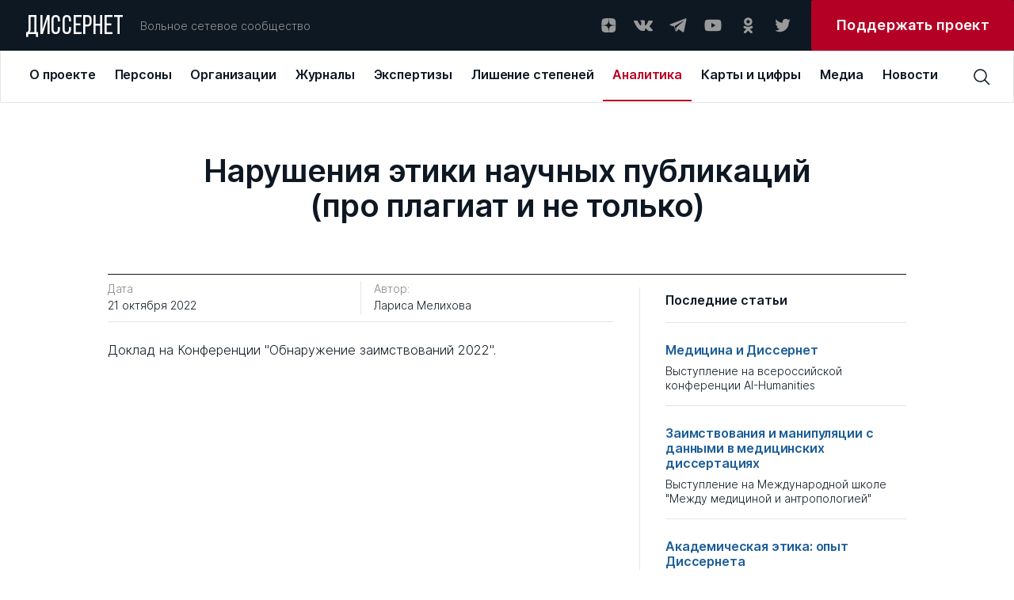

--- FILE ---
content_type: application/javascript
request_url: https://dissernet.org/assets/aabc1f7c/main.min.js
body_size: 33386
content:
/*! For license information please see main.min.js.LICENSE.txt */
(self.webpackChunk=self.webpackChunk||[]).push([[179],{3865:(t,e,r)=>{"use strict";r(5901),r(2189),r(9068),r(5374),r(5623),r(7211),r(3352),r(5163),r(2571),r(3238),r(2081),r(1514),r(3611),r(5849),r(6252);function n(){document.querySelectorAll('[data-animate="false"]').forEach((function(t){if(t&&!0===function(t){if(t){var e=window.innerWidth>1024?300:100,r={top:window.pageYOffset+t.getBoundingClientRect().top,bottom:window.pageYOffset+t.getBoundingClientRect().bottom},n={top:window.pageYOffset,bottom:window.pageYOffset+document.documentElement.clientHeight-e};return r.bottom>n.top&&r.top<n.bottom}return!1}(t)&&(t.dataset.animate=!0,t.dataset.delay)){var e=0;document.querySelectorAll('[data-delay="true"]').forEach((function(r,n){t==r&&(e=n)})),setTimeout((function(){t.dataset.delay=!1}),0+150*e)}}))}var o=r(9344),i=r.n(o),c=r(4205),a=r(7296),s=r(1403),u=r(9686),l=r(820),f=r(8187),p=r.n(f),b=r(5342),m=r.n(b),y=r(8297),h=r(6052),d=r.n(h),v=r(278),g=r.n(v),O=r(6800),j=r(7382);function w(t){return w="function"==typeof Symbol&&"symbol"==typeof Symbol.iterator?function(t){return typeof t}:function(t){return t&&"function"==typeof Symbol&&t.constructor===Symbol&&t!==Symbol.prototype?"symbol":typeof t},w(t)}function S(t,e){var r=Object.keys(t);if(Object.getOwnPropertySymbols){var n=Object.getOwnPropertySymbols(t);e&&(n=n.filter((function(e){return Object.getOwnPropertyDescriptor(t,e).enumerable}))),r.push.apply(r,n)}return r}function P(t,e,r){var n;return n=function(t,e){if("object"!=w(t)||!t)return t;var r=t[Symbol.toPrimitive];if(void 0!==r){var n=r.call(t,e||"default");if("object"!=w(n))return n;throw new TypeError("@@toPrimitive must return a primitive value.")}return("string"===e?String:Number)(t)}(e,"string"),(e="symbol"==w(n)?n:n+"")in t?Object.defineProperty(t,e,{value:r,enumerable:!0,configurable:!0,writable:!0}):t[e]=r,t}const k={computed:function(t){for(var e=1;e<arguments.length;e++){var r=null!=arguments[e]?arguments[e]:{};e%2?S(Object(r),!0).forEach((function(e){P(t,e,r[e])})):Object.getOwnPropertyDescriptors?Object.defineProperties(t,Object.getOwnPropertyDescriptors(r)):S(Object(r)).forEach((function(e){Object.defineProperty(t,e,Object.getOwnPropertyDescriptor(r,e))}))}return t}({},(0,j.rn)("curtain",["show"]))};r(2327),r(2077),r(3526);function _(t){return _="function"==typeof Symbol&&"symbol"==typeof Symbol.iterator?function(t){return typeof t}:function(t){return t&&"function"==typeof Symbol&&t.constructor===Symbol&&t!==Symbol.prototype?"symbol":typeof t},_(t)}function C(t,e){var r=Object.keys(t);if(Object.getOwnPropertySymbols){var n=Object.getOwnPropertySymbols(t);e&&(n=n.filter((function(e){return Object.getOwnPropertyDescriptor(t,e).enumerable}))),r.push.apply(r,n)}return r}function D(t){for(var e=1;e<arguments.length;e++){var r=null!=arguments[e]?arguments[e]:{};e%2?C(Object(r),!0).forEach((function(e){E(t,e,r[e])})):Object.getOwnPropertyDescriptors?Object.defineProperties(t,Object.getOwnPropertyDescriptors(r)):C(Object(r)).forEach((function(e){Object.defineProperty(t,e,Object.getOwnPropertyDescriptor(r,e))}))}return t}function E(t,e,r){var n;return n=function(t,e){if("object"!=_(t)||!t)return t;var r=t[Symbol.toPrimitive];if(void 0!==r){var n=r.call(t,e||"default");if("object"!=_(n))return n;throw new TypeError("@@toPrimitive must return a primitive value.")}return("string"===e?String:Number)(t)}(e,"string"),(e="symbol"==_(n)?n:n+"")in t?Object.defineProperty(t,e,{value:r,enumerable:!0,configurable:!0,writable:!0}):t[e]=r,t}const x={data:function(){return{error:!1,search:""}},methods:D(D({},(0,j.OI)("search",["closeSearchPanel","toogleSearchPanel"])),{},{find:function(){""===this.search&&(this.error=!0),this.error||(this.$router.push({path:"/search",query:{value:this.search}}).catch((function(){})),this.closeSearchPanel(),this.search="")},resetError:function(){this.error=!1},clickOnIcon:function(){this.searchPanel?this.find():this.toogleSearchPanel()}}),computed:D(D({},(0,j.rn)("search",["searchPanel"])),{},{input:{get:function(){return this.search},set:function(t){this.search=t}}})};function M(t){return M="function"==typeof Symbol&&"symbol"==typeof Symbol.iterator?function(t){return typeof t}:function(t){return t&&"function"==typeof Symbol&&t.constructor===Symbol&&t!==Symbol.prototype?"symbol":typeof t},M(t)}function I(t,e){var r=Object.keys(t);if(Object.getOwnPropertySymbols){var n=Object.getOwnPropertySymbols(t);e&&(n=n.filter((function(e){return Object.getOwnPropertyDescriptor(t,e).enumerable}))),r.push.apply(r,n)}return r}function $(t){for(var e=1;e<arguments.length;e++){var r=null!=arguments[e]?arguments[e]:{};e%2?I(Object(r),!0).forEach((function(e){F(t,e,r[e])})):Object.getOwnPropertyDescriptors?Object.defineProperties(t,Object.getOwnPropertyDescriptors(r)):I(Object(r)).forEach((function(e){Object.defineProperty(t,e,Object.getOwnPropertyDescriptor(r,e))}))}return t}function F(t,e,r){var n;return n=function(t,e){if("object"!=M(t)||!t)return t;var r=t[Symbol.toPrimitive];if(void 0!==r){var n=r.call(t,e||"default");if("object"!=M(n))return n;throw new TypeError("@@toPrimitive must return a primitive value.")}return("string"===e?String:Number)(t)}(e,"string"),(e="symbol"==M(n)?n:n+"")in t?Object.defineProperty(t,e,{value:r,enumerable:!0,configurable:!0,writable:!0}):t[e]=r,t}const T={computed:$($($({},(0,j.rn)("menu",["menu","activeMenuItem","isHeaderActive","activeMenuSubItem"])),(0,j.Se)("menu",["getCurrentSubmenuList"])),{},{getItemLayout:function(){return this.getCurrentSubmenuList.length%4?this.getCurrentSubmenuList.length%2?this.getCurrentSubmenuList.length%3?this.getCurrentSubmenuList.length%5?"":"by-5-item":"by-3-item":"by-2-item":"by-4-item"}}),methods:$($({},(0,j.OI)("menu",["setOpenedMenuItem"])),{},{mouseclick:function(t){this.setOpenedMenuItem(t)}})};function L(t){return L="function"==typeof Symbol&&"symbol"==typeof Symbol.iterator?function(t){return typeof t}:function(t){return t&&"function"==typeof Symbol&&t.constructor===Symbol&&t!==Symbol.prototype?"symbol":typeof t},L(t)}function A(t,e){var r=Object.keys(t);if(Object.getOwnPropertySymbols){var n=Object.getOwnPropertySymbols(t);e&&(n=n.filter((function(e){return Object.getOwnPropertyDescriptor(t,e).enumerable}))),r.push.apply(r,n)}return r}function q(t){for(var e=1;e<arguments.length;e++){var r=null!=arguments[e]?arguments[e]:{};e%2?A(Object(r),!0).forEach((function(e){B(t,e,r[e])})):Object.getOwnPropertyDescriptors?Object.defineProperties(t,Object.getOwnPropertyDescriptors(r)):A(Object(r)).forEach((function(e){Object.defineProperty(t,e,Object.getOwnPropertyDescriptor(r,e))}))}return t}function B(t,e,r){var n;return n=function(t,e){if("object"!=L(t)||!t)return t;var r=t[Symbol.toPrimitive];if(void 0!==r){var n=r.call(t,e||"default");if("object"!=L(n))return n;throw new TypeError("@@toPrimitive must return a primitive value.")}return("string"===e?String:Number)(t)}(e,"string"),(e="symbol"==L(n)?n:n+"")in t?Object.defineProperty(t,e,{value:r,enumerable:!0,configurable:!0,writable:!0}):t[e]=r,t}function V(t){return V="function"==typeof Symbol&&"symbol"==typeof Symbol.iterator?function(t){return typeof t}:function(t){return t&&"function"==typeof Symbol&&t.constructor===Symbol&&t!==Symbol.prototype?"symbol":typeof t},V(t)}function N(t,e){var r=Object.keys(t);if(Object.getOwnPropertySymbols){var n=Object.getOwnPropertySymbols(t);e&&(n=n.filter((function(e){return Object.getOwnPropertyDescriptor(t,e).enumerable}))),r.push.apply(r,n)}return r}function H(t){for(var e=1;e<arguments.length;e++){var r=null!=arguments[e]?arguments[e]:{};e%2?N(Object(r),!0).forEach((function(e){z(t,e,r[e])})):Object.getOwnPropertyDescriptors?Object.defineProperties(t,Object.getOwnPropertyDescriptors(r)):N(Object(r)).forEach((function(e){Object.defineProperty(t,e,Object.getOwnPropertyDescriptor(r,e))}))}return t}function z(t,e,r){var n;return n=function(t,e){if("object"!=V(t)||!t)return t;var r=t[Symbol.toPrimitive];if(void 0!==r){var n=r.call(t,e||"default");if("object"!=V(n))return n;throw new TypeError("@@toPrimitive must return a primitive value.")}return("string"===e?String:Number)(t)}(e,"string"),(e="symbol"==V(n)?n:n+"")in t?Object.defineProperty(t,e,{value:r,enumerable:!0,configurable:!0,writable:!0}):t[e]=r,t}function Z(t){return Z="function"==typeof Symbol&&"symbol"==typeof Symbol.iterator?function(t){return typeof t}:function(t){return t&&"function"==typeof Symbol&&t.constructor===Symbol&&t!==Symbol.prototype?"symbol":typeof t},Z(t)}function K(t,e){var r=Object.keys(t);if(Object.getOwnPropertySymbols){var n=Object.getOwnPropertySymbols(t);e&&(n=n.filter((function(e){return Object.getOwnPropertyDescriptor(t,e).enumerable}))),r.push.apply(r,n)}return r}function R(t){for(var e=1;e<arguments.length;e++){var r=null!=arguments[e]?arguments[e]:{};e%2?K(Object(r),!0).forEach((function(e){U(t,e,r[e])})):Object.getOwnPropertyDescriptors?Object.defineProperties(t,Object.getOwnPropertyDescriptors(r)):K(Object(r)).forEach((function(e){Object.defineProperty(t,e,Object.getOwnPropertyDescriptor(r,e))}))}return t}function U(t,e,r){var n;return n=function(t,e){if("object"!=Z(t)||!t)return t;var r=t[Symbol.toPrimitive];if(void 0!==r){var n=r.call(t,e||"default");if("object"!=Z(n))return n;throw new TypeError("@@toPrimitive must return a primitive value.")}return("string"===e?String:Number)(t)}(e,"string"),(e="symbol"==Z(n)?n:n+"")in t?Object.defineProperty(t,e,{value:r,enumerable:!0,configurable:!0,writable:!0}):t[e]=r,t}const Y={data:function(){return{}},components:{"search-btn":{computed:q({},(0,j.rn)("search",["searchPanel"])),methods:q(q({},(0,j.OI)("search",["toogleSearchPanel"])),{},{find:function(){this.searchPanel&&this.$router.push()}})},"header-submenu":T,"top-menu":{props:["initMenu"],computed:H(H(H({},(0,j.rn)("menu",["menu","openedMenuItem"])),(0,j.rn)("search",["searchPanel"])),(0,j.rn)("mobile",["isMobile","isMiddleDesktop"])),methods:H(H({},(0,j.OI)("menu",["setMenu","setActiveMenuItem","setOpenedMenuItem"])),{},{mouseover:function(t,e){this.setActiveMenuItem(e?t:null)},mouseleave:function(){this.setActiveMenuItem(null)},mouseclick:function(t){this.setOpenedMenuItem(t)}}),created:function(){this.setMenu(this.initMenu)}},"header-search-input":x},computed:R({},(0,j.rn)("mobile",["isMobile"])),methods:R(R({},(0,j.OI)("menu",["setIsHeaderActiveOn","setIsHeaderActiveOff","setActiveMenuItem","setOpenedMenuItem"])),(0,j.OI)("mobilemenu",["setOpenMobileMenu"])),mounted:function(){}};var G=function(){var t=this,e=t._self._c;return e("transition",{attrs:{name:"fade"}},[t.modalComponent?e("div",{key:t.modalComponent,staticClass:"t-modal",on:{click:t.closeModal}},[e("div",{staticClass:"t-modal__content",class:{smallModal:"unLoading"===t.modalComponent||"waitingModal"},on:{click:function(t){t.stopPropagation()}}},[e(t.modalComponent,{tag:"component",attrs:{props:t.modalProps}})],1)]):t._e()])};G._withStripped=!0;var Q=function(){var t=this,e=t._self._c;return e("div",{staticClass:"t-person-modal"},[e("div",{staticClass:"t-modal__overlay"},[e("h1",{staticClass:"t-modal__title"},[t._v("Условия ознакомления с рабочими (предварительными) материалами")]),t._v(" "),e("h2",{staticClass:"t-modal__desc"},[t._v("\n            Вы открываете предварительные рабочие материалы. Они могут быть дополнены, изменены или удалены в\n            ходе дальнейшей проверки и не могут служить основанием для оценки работы. Нажимая на кнопку «Я понял\n            и согласен», вы подтверждаете, что ознакомились\n            "),e("span",{staticClass:"t-blue-link",staticStyle:{cursor:"pointer"},on:{click:t.toggleCondition}},[t._v("с условиями")]),t._v(",\n            поняли их, принимаете и обязуетесь соблюдать.\n        ")]),t._v(" "),t.showCondition?[e("h2",{staticClass:"t-modal__title t-modal_small"},[t._v("\n                На странице, которую Вы собираетесь открыть, размещены рабочие (предварительные)\n                материалы, которые могут:\n            ")]),t._v(" "),t._m(0),t._v(" "),e("h2",{staticClass:"t-modal__title t-modal_small"},[t._v("\n                Рабочие материалы:\n            ")]),t._v(" "),t._m(1),t._v(" "),e("h2",{staticClass:"t-modal__desc t-modal_small"},[t._v("    \n                Сообщество не высказывает свою позицию по отношению к рабочим материалам. Предупреждаем о\n                недопустимости оценки работ на основании рабочих материалов. Любые выводы, сформулированные\n                исходя из сведений, содержащихся в рабочих материалах, должны быть признаны умозрительными, и\n                остаются на ответственности их автора, как и решения, принятые на основе рабочих материалов.\n            ")]),t._v(" "),e("h2",{staticClass:"t-modal__desc t-modal_small"},[t._v("\n                Лицо, использовавшее рабочие материалы с нарушением данных условий, принимает на себя риск\n                наступления возможных негативных последствий и несет ответственность за свои действия в\n                соответствии с действующим законодательством Российской Федерации.\n            ")]),t._v(" "),e("h2",{staticClass:"t-modal__desc t-modal_small"},[t._v("  \n                Нажимая кнопку «Я понял и согласен», Вы подтверждаете, что старше 18 лет, не лишены и не\n                ограничены в дееспособности, внимательно прочитали приведенные выше условия ознакомления с\n                рабочими материалами, поняли их, принимаете и обязуетесь соблюдать.\n            ")])]:t._e()],2),t._v(" "),e("div",{staticClass:"t-modal__cover"},[e("a",{staticClass:"t-primary-button t-modal__btn",on:{click:t.agreeCondition}},[e("span",[t._v("Я понял и согласен")])]),t._v(" "),e("a",{directives:[{name:"link",rawName:"v-link"}],staticClass:"t-primary-button t-modal__btn",attrs:{href:"/"},on:{click:t.Close}},[e("span",[t._v("Нет, я не согласен, ухожу отсюда")])])])])};function W(t){return W="function"==typeof Symbol&&"symbol"==typeof Symbol.iterator?function(t){return typeof t}:function(t){return t&&"function"==typeof Symbol&&t.constructor===Symbol&&t!==Symbol.prototype?"symbol":typeof t},W(t)}function J(t,e){var r=Object.keys(t);if(Object.getOwnPropertySymbols){var n=Object.getOwnPropertySymbols(t);e&&(n=n.filter((function(e){return Object.getOwnPropertyDescriptor(t,e).enumerable}))),r.push.apply(r,n)}return r}function X(t){for(var e=1;e<arguments.length;e++){var r=null!=arguments[e]?arguments[e]:{};e%2?J(Object(r),!0).forEach((function(e){tt(t,e,r[e])})):Object.getOwnPropertyDescriptors?Object.defineProperties(t,Object.getOwnPropertyDescriptors(r)):J(Object(r)).forEach((function(e){Object.defineProperty(t,e,Object.getOwnPropertyDescriptor(r,e))}))}return t}function tt(t,e,r){var n;return n=function(t,e){if("object"!=W(t)||!t)return t;var r=t[Symbol.toPrimitive];if(void 0!==r){var n=r.call(t,e||"default");if("object"!=W(n))return n;throw new TypeError("@@toPrimitive must return a primitive value.")}return("string"===e?String:Number)(t)}(e,"string"),(e="symbol"==W(n)?n:n+"")in t?Object.defineProperty(t,e,{value:r,enumerable:!0,configurable:!0,writable:!0}):t[e]=r,t}Q._withStripped=!0;const et={props:["props"],data:function(){return{showCondition:!1}},methods:X(X({},(0,j.OI)("modal",["Close"])),{},{toggleCondition:function(){this.showCondition=!this.showCondition},agreeCondition:function(){sessionStorage.setItem("working-material-agree".concat(this.props.id),"1"),this.Close()}})};var rt=r(810);const nt=(0,rt.Z)(et,Q,[function(){var t=this,e=t._self._c;return e("h2",{staticClass:"t-modal__desc t-modal_small"},[t._v("    \n                (а) содержать ошибки и неточности;"),e("br"),t._v("\n                (б) быть дополнены, изменены или удалены по результатам дальнейшего изучения и проверки.\n            ")])},function(){var t=this,e=t._self._c;return e("h2",{staticClass:"t-modal__desc t-modal_small"},[t._v("\n                (а) по своей сущности являются информацией, находящейся в процессе уточнения и проверки, в силу\n                чего они не могут быть использованы в качестве источника верифицированных сведений (информации);"),e("br"),t._v("\n                (б) не должны рассматриваться как экспертизы сообщества;"),e("br"),t._v("\n                (в) не предназначены для распространения, в том числе в средствах массовой информации, копирования,\n                передачи третьим лицам;\n            ")])}],!1,null,null,null).exports;var ot=function(){var t=this,e=t._self._c;return e("div",{staticClass:"t-person-modal"},[e("div",{staticClass:"t-modal__overlay"},[e("h1",{staticClass:"t-modal__title"},[t._v("\n            Как пользоваться поиском по разделам?\n        ")]),t._v(" "),e("h2",{staticClass:"t-modal__desc t-html-content",domProps:{innerHTML:t._s(t.props)}})]),t._v(" "),e("div",{staticClass:"t-modal__cover"},[e("a",{staticClass:"t-primary-button t-modal__btn",on:{click:function(e){return t.Close()}}},[e("span",[t._v("Хорошо, спасибо")])])])])};function it(t){return it="function"==typeof Symbol&&"symbol"==typeof Symbol.iterator?function(t){return typeof t}:function(t){return t&&"function"==typeof Symbol&&t.constructor===Symbol&&t!==Symbol.prototype?"symbol":typeof t},it(t)}function ct(t,e){var r=Object.keys(t);if(Object.getOwnPropertySymbols){var n=Object.getOwnPropertySymbols(t);e&&(n=n.filter((function(e){return Object.getOwnPropertyDescriptor(t,e).enumerable}))),r.push.apply(r,n)}return r}function at(t){for(var e=1;e<arguments.length;e++){var r=null!=arguments[e]?arguments[e]:{};e%2?ct(Object(r),!0).forEach((function(e){st(t,e,r[e])})):Object.getOwnPropertyDescriptors?Object.defineProperties(t,Object.getOwnPropertyDescriptors(r)):ct(Object(r)).forEach((function(e){Object.defineProperty(t,e,Object.getOwnPropertyDescriptor(r,e))}))}return t}function st(t,e,r){var n;return n=function(t,e){if("object"!=it(t)||!t)return t;var r=t[Symbol.toPrimitive];if(void 0!==r){var n=r.call(t,e||"default");if("object"!=it(n))return n;throw new TypeError("@@toPrimitive must return a primitive value.")}return("string"===e?String:Number)(t)}(e,"string"),(e="symbol"==it(n)?n:n+"")in t?Object.defineProperty(t,e,{value:r,enumerable:!0,configurable:!0,writable:!0}):t[e]=r,t}ot._withStripped=!0;const ut={props:["props"],data:function(){return{showCondition:!1}},methods:at(at({},(0,j.OI)("modal",["Close"])),{},{toggleCondition:function(){this.showCondition=!this.showCondition}})};const lt=(0,rt.Z)(ut,ot,[],!1,null,null,null).exports;var ft=function(){var t=this,e=t._self._c;return e("div",{staticClass:"t-whatisit-modal"},[e("div",{staticClass:"t-modal__overlay"},[e("span",{staticClass:"t-modal__desc t-html-content",domProps:{innerHTML:t._s(t.props.text)}})]),t._v(" "),e("div",{staticClass:"t-modal__cover"},[e("a",{staticClass:"t-primary-button t-modal__btn",on:{click:function(e){return t.Close()}}},[e("span",[t._v("Закрыть")])])])])};function pt(t){return pt="function"==typeof Symbol&&"symbol"==typeof Symbol.iterator?function(t){return typeof t}:function(t){return t&&"function"==typeof Symbol&&t.constructor===Symbol&&t!==Symbol.prototype?"symbol":typeof t},pt(t)}function bt(t,e){var r=Object.keys(t);if(Object.getOwnPropertySymbols){var n=Object.getOwnPropertySymbols(t);e&&(n=n.filter((function(e){return Object.getOwnPropertyDescriptor(t,e).enumerable}))),r.push.apply(r,n)}return r}function mt(t,e,r){var n;return n=function(t,e){if("object"!=pt(t)||!t)return t;var r=t[Symbol.toPrimitive];if(void 0!==r){var n=r.call(t,e||"default");if("object"!=pt(n))return n;throw new TypeError("@@toPrimitive must return a primitive value.")}return("string"===e?String:Number)(t)}(e,"string"),(e="symbol"==pt(n)?n:n+"")in t?Object.defineProperty(t,e,{value:r,enumerable:!0,configurable:!0,writable:!0}):t[e]=r,t}ft._withStripped=!0;const yt={data:function(){return{}},name:"WhatIsItModal",props:["props"],methods:function(t){for(var e=1;e<arguments.length;e++){var r=null!=arguments[e]?arguments[e]:{};e%2?bt(Object(r),!0).forEach((function(e){mt(t,e,r[e])})):Object.getOwnPropertyDescriptors?Object.defineProperties(t,Object.getOwnPropertyDescriptors(r)):bt(Object(r)).forEach((function(e){Object.defineProperty(t,e,Object.getOwnPropertyDescriptor(r,e))}))}return t}({},(0,j.OI)("modal",["Close"]))};const ht=(0,rt.Z)(yt,ft,[],!1,null,null,null).exports;var dt=function(){var t=this,e=t._self._c;return e("div",{staticClass:"t-unloading-modal"},[e("div",{staticClass:"t-unloading-modal__title"},[t._v("\n    Введите email, на него будет отправлен документ с выгрузкой\n  ")]),t._v(" "),e("span",{staticClass:"t-unloading-modal__input-title"},[t._v("Email")]),t._v(" "),e("div",{staticClass:"t-unloading-modal__form"},[e("div",{staticClass:"t-unloading-modal__input"},[e("input",{directives:[{name:"model",rawName:"v-model",value:t.email,expression:"email"}],ref:"email",staticClass:"t-unloading-modal__input-email",class:{_error:!this.valid},attrs:{placeholder:"Введите email"},domProps:{value:t.email},on:{input:function(e){e.target.composing||(t.email=e.target.value)}}})]),t._v(" "),e("button",{staticClass:"t-unloading-modal__button",on:{click:t.complete}},[e("span",[t._v("Получить выгрузку")])])])])};dt._withStripped=!0;r(6983);function vt(t){return vt="function"==typeof Symbol&&"symbol"==typeof Symbol.iterator?function(t){return typeof t}:function(t){return t&&"function"==typeof Symbol&&t.constructor===Symbol&&t!==Symbol.prototype?"symbol":typeof t},vt(t)}function gt(t,e){var r=Object.keys(t);if(Object.getOwnPropertySymbols){var n=Object.getOwnPropertySymbols(t);e&&(n=n.filter((function(e){return Object.getOwnPropertyDescriptor(t,e).enumerable}))),r.push.apply(r,n)}return r}function Ot(t){for(var e=1;e<arguments.length;e++){var r=null!=arguments[e]?arguments[e]:{};e%2?gt(Object(r),!0).forEach((function(e){jt(t,e,r[e])})):Object.getOwnPropertyDescriptors?Object.defineProperties(t,Object.getOwnPropertyDescriptors(r)):gt(Object(r)).forEach((function(e){Object.defineProperty(t,e,Object.getOwnPropertyDescriptor(r,e))}))}return t}function jt(t,e,r){var n;return n=function(t,e){if("object"!=vt(t)||!t)return t;var r=t[Symbol.toPrimitive];if(void 0!==r){var n=r.call(t,e||"default");if("object"!=vt(n))return n;throw new TypeError("@@toPrimitive must return a primitive value.")}return("string"===e?String:Number)(t)}(e,"string"),(e="symbol"==vt(n)?n:n+"")in t?Object.defineProperty(t,e,{value:r,enumerable:!0,configurable:!0,writable:!0}):t[e]=r,t}const wt={data:function(){return{email:"",valid:!0,pattern:/^[+a-zA-Z0-9._-]+@[a-zA-Z0-9.-]+\.[a-zA-Z]{2,4}$/i}},props:["props"],methods:Ot(Ot({},(0,j.OI)("modal",["Open"])),{},{sendingEmail:function(){var t=this;y.default.http.post("".concat(this.props.url),{filterParam:this.$route.query,email:this.email}).then((function(e){e.data.success&&(t.Open({newState:"waitingModal",props:{email:t.email}}),console.log("success"))}))},complete:function(){""!==this.$refs.email.value&&(this.pattern.test(this.$refs.email.value.trimEnd())?(this.valid=!0,this.sendingEmail()):this.valid=!1)}}),mounted:function(){document.querySelector("body").style.cssText="position: fixed"},destroyed:function(){document.querySelector("body").style.cssText="position: initial"}};const St=(0,rt.Z)(wt,dt,[],!1,null,null,null).exports;var Pt=function(){var t=this,e=t._self._c;return e("div",{staticClass:"t-waiting-modal"},[e("div",{staticClass:"t-waiting-modal__title"},[t._v("\n    В течение нескольких минут на почту\n    "),e("span",{staticClass:"t-waiting-modal__email",domProps:{textContent:t._s(this.props.email)}}),t._v("\n    будет отправлено письмо с отчетом\n  ")]),t._v(" "),e("button",{staticClass:"t-waiting-modal__button",on:{click:t.confirm}},[e("span",[t._v("Хорошо")])])])};function kt(t){return kt="function"==typeof Symbol&&"symbol"==typeof Symbol.iterator?function(t){return typeof t}:function(t){return t&&"function"==typeof Symbol&&t.constructor===Symbol&&t!==Symbol.prototype?"symbol":typeof t},kt(t)}function _t(t,e){var r=Object.keys(t);if(Object.getOwnPropertySymbols){var n=Object.getOwnPropertySymbols(t);e&&(n=n.filter((function(e){return Object.getOwnPropertyDescriptor(t,e).enumerable}))),r.push.apply(r,n)}return r}function Ct(t){for(var e=1;e<arguments.length;e++){var r=null!=arguments[e]?arguments[e]:{};e%2?_t(Object(r),!0).forEach((function(e){Dt(t,e,r[e])})):Object.getOwnPropertyDescriptors?Object.defineProperties(t,Object.getOwnPropertyDescriptors(r)):_t(Object(r)).forEach((function(e){Object.defineProperty(t,e,Object.getOwnPropertyDescriptor(r,e))}))}return t}function Dt(t,e,r){var n;return n=function(t,e){if("object"!=kt(t)||!t)return t;var r=t[Symbol.toPrimitive];if(void 0!==r){var n=r.call(t,e||"default");if("object"!=kt(n))return n;throw new TypeError("@@toPrimitive must return a primitive value.")}return("string"===e?String:Number)(t)}(e,"string"),(e="symbol"==kt(n)?n:n+"")in t?Object.defineProperty(t,e,{value:r,enumerable:!0,configurable:!0,writable:!0}):t[e]=r,t}Pt._withStripped=!0;const Et={props:["props"],data:function(){return{}},methods:Ct(Ct({},(0,j.OI)("modal",["Close"])),{},{confirm:function(){this.Close()}}),mounted:function(){document.querySelector("body").style.cssText="position: fixed"},destroyed:function(){document.querySelector("body").style.cssText="position: initial"}};function xt(t){return xt="function"==typeof Symbol&&"symbol"==typeof Symbol.iterator?function(t){return typeof t}:function(t){return t&&"function"==typeof Symbol&&t.constructor===Symbol&&t!==Symbol.prototype?"symbol":typeof t},xt(t)}function Mt(t,e){var r=Object.keys(t);if(Object.getOwnPropertySymbols){var n=Object.getOwnPropertySymbols(t);e&&(n=n.filter((function(e){return Object.getOwnPropertyDescriptor(t,e).enumerable}))),r.push.apply(r,n)}return r}function It(t){for(var e=1;e<arguments.length;e++){var r=null!=arguments[e]?arguments[e]:{};e%2?Mt(Object(r),!0).forEach((function(e){$t(t,e,r[e])})):Object.getOwnPropertyDescriptors?Object.defineProperties(t,Object.getOwnPropertyDescriptors(r)):Mt(Object(r)).forEach((function(e){Object.defineProperty(t,e,Object.getOwnPropertyDescriptor(r,e))}))}return t}function $t(t,e,r){var n;return n=function(t,e){if("object"!=xt(t)||!t)return t;var r=t[Symbol.toPrimitive];if(void 0!==r){var n=r.call(t,e||"default");if("object"!=xt(n))return n;throw new TypeError("@@toPrimitive must return a primitive value.")}return("string"===e?String:Number)(t)}(e,"string"),(e="symbol"==xt(n)?n:n+"")in t?Object.defineProperty(t,e,{value:r,enumerable:!0,configurable:!0,writable:!0}):t[e]=r,t}const Ft={data:function(){return{open:!1}},components:{PersonModal:nt,HowToModal:lt,WhatIsItModal:ht,unLoading:St,waitingModal:(0,rt.Z)(Et,Pt,[],!1,null,null,null).exports},computed:It({},(0,j.Se)("modal",["modalComponent","modalProps"])),methods:It(It({},(0,j.OI)("modal",["Close"])),{},{closeModal:function(){this.Close()}})};const Tt=(0,rt.Z)(Ft,G,[],!1,null,null,null).exports;function Lt(t){return Lt="function"==typeof Symbol&&"symbol"==typeof Symbol.iterator?function(t){return typeof t}:function(t){return t&&"function"==typeof Symbol&&t.constructor===Symbol&&t!==Symbol.prototype?"symbol":typeof t},Lt(t)}function At(t,e){var r=Object.keys(t);if(Object.getOwnPropertySymbols){var n=Object.getOwnPropertySymbols(t);e&&(n=n.filter((function(e){return Object.getOwnPropertyDescriptor(t,e).enumerable}))),r.push.apply(r,n)}return r}function qt(t){for(var e=1;e<arguments.length;e++){var r=null!=arguments[e]?arguments[e]:{};e%2?At(Object(r),!0).forEach((function(e){Bt(t,e,r[e])})):Object.getOwnPropertyDescriptors?Object.defineProperties(t,Object.getOwnPropertyDescriptors(r)):At(Object(r)).forEach((function(e){Object.defineProperty(t,e,Object.getOwnPropertyDescriptor(r,e))}))}return t}function Bt(t,e,r){var n;return n=function(t,e){if("object"!=Lt(t)||!t)return t;var r=t[Symbol.toPrimitive];if(void 0!==r){var n=r.call(t,e||"default");if("object"!=Lt(n))return n;throw new TypeError("@@toPrimitive must return a primitive value.")}return("string"===e?String:Number)(t)}(e,"string"),(e="symbol"==Lt(n)?n:n+"")in t?Object.defineProperty(t,e,{value:r,enumerable:!0,configurable:!0,writable:!0}):t[e]=r,t}const Vt={data:function(){return{error:!1,search:""}},props:["initMenu"],computed:qt(qt(qt(qt({},(0,j.rn)("mobile",["isMobile"])),(0,j.rn)("mobilemenu",["isVisible"])),(0,j.rn)("menu",["menu","activeMenuItem","openedMenuItem","activeMenuSubItem"])),{},{input:{get:function(){return this.search},set:function(t){this.search=t}},submenu:function(){var t=this,e=this.menu.find((function(e){return e.id===t.activeMenuItem}));return e?e.submenu:[]}}),methods:qt(qt(qt({},(0,j.OI)("mobilemenu",["setCloseMobileMenu"])),(0,j.OI)("menu",["setMenu","setActiveMenuItem"])),{},{find:function(){""===this.search&&(this.error=!0),this.error||(this.$router.push({path:"/search",query:{value:this.search}}).catch((function(){})),this.setCloseMobileMenu(),this.search="")},resetError:function(){this.error=!1},onCloseMobileMenu:function(){this.setCloseMobileMenu(),this.setActiveMenuItem(null)},onBackMobileMenu:function(){this.setActiveMenuItem(null)}}),created:function(){this.setMenu(this.initMenu)}};r(1418);function Nt(t){return function(t){if(Array.isArray(t))return Ht(t)}(t)||function(t){if("undefined"!=typeof Symbol&&null!=t[Symbol.iterator]||null!=t["@@iterator"])return Array.from(t)}(t)||function(t,e){if(!t)return;if("string"==typeof t)return Ht(t,e);var r=Object.prototype.toString.call(t).slice(8,-1);"Object"===r&&t.constructor&&(r=t.constructor.name);if("Map"===r||"Set"===r)return Array.from(t);if("Arguments"===r||/^(?:Ui|I)nt(?:8|16|32)(?:Clamped)?Array$/.test(r))return Ht(t,e)}(t)||function(){throw new TypeError("Invalid attempt to spread non-iterable instance.\nIn order to be iterable, non-array objects must have a [Symbol.iterator]() method.")}()}function Ht(t,e){(null==e||e>t.length)&&(e=t.length);for(var r=0,n=new Array(e);r<e;r++)n[r]=t[r];return n}const zt={namespaced:!0,state:{isHeaderActive:!1,menu:null,activeMenuItem:null,activeMenuSubItem:null,openedMenuItem:null},getters:{getCurrentSubmenuList:function(t){var e=t.menu.find((function(e){return e.id===t.activeMenuItem}));return e?e.submenu:[]}},mutations:{setMenu:function(t){var e=arguments.length>1&&void 0!==arguments[1]?arguments[1]:[];t.menu=Nt(e)},setActiveMenuItem:function(t,e){t.activeMenuItem=e},setActiveMenuSubItem:function(t,e){t.activeMenuSubItem=e},setOpenedMenuItem:function(t,e){t.openedMenuItem=e},setIsHeaderActiveOn:function(t){t.isHeaderActive=!0},setIsHeaderActiveOff:function(t){t.isHeaderActive=!1}}},Zt={namespaced:!0,state:{items:{}},getters:{items:function(t){return t.items}},mutations:{addItems:function(t,e){t.items=e}},actions:{loadItems:function(t,e){return new Promise((function(r){y.default.http.get("/api/meta?url="+e).then((function(t){return t.json()})).then((function(e){t.commit("addItems",e),r()}))}))}}},Kt={namespaced:!0,state:{mobileMenuVisible:!1,isMiddleDesktop:!1,isMobile:!1},getters:{},mutations:{setIsMobile:function(t){t.isMobile=window.innerWidth<1025},setIsMiddleDesktop:function(t){t.isMiddleDesktop=window.innerWidth>1599},toogleMobileMenu:function(t){t.mobileMenuVisible=!t.mobileMenuVisible}}};y.default.use(j.ZP);var Rt=new j.ZP.Store({state:{},getters:{},mutations:{},modules:{curtain:{namespaced:!0,state:{show:!0},mutations:{Show:function(t){t.show=!1},Hide:function(t){t.show=!0}}},meta:Zt,modal:{namespaced:!0,state:{modalComponent:null,modalProps:null},getters:{modalComponent:function(t){return t.modalComponent},modalProps:function(t){return t.modalProps}},mutations:{Open:function(t,e){t.modalComponent=e.newState,t.modalProps=e.props},Close:function(t){t.modalComponent=null,t.modalProps=null}},actions:{Open:function(t,e){(0,t.commit)("Open",e)},Close:function(t,e){(0,t.commit)("Close",e)}}},mobile:Kt,search:{namespaced:!0,state:{searchPanel:!1},getters:{},mutations:{toogleSearchPanel:function(t){t.searchPanel=!t.searchPanel},closeSearchPanel:function(t){t.searchPanel=!1}}},menu:zt,mobilemenu:{namespaced:!0,state:{isVisible:!1},getters:{},mutations:{setOpenMobileMenu:function(t){t.isVisible=!0},setCloseMobileMenu:function(t){t.isVisible=!1}}}},strict:!1});function Ut(t,e,r){window.scrollTo({top:0}),Rt.state.mobilemenu.isVisible&&(Rt.commit("mobilemenu/setCloseMobileMenu"),Rt.commit("menu/setActiveMenuItem",null)),Rt.state.menu.isHeaderActive&&(Rt.commit("menu/setActiveMenuItem",null),Rt.commit("menu/setIsHeaderActiveOff")),window.content?r((function(t){t.template=window.content,window.content=void 0})):y.default.http.get("/api/templates".concat(t.path),{params:t.query}).then((function(t){r((function(e){e.template=t.data}))}),(function(){return r("/404")}))}const Yt={beforeRouteUpdate:function(t,e,r){var n=this;y.default.http.get("/api/templates".concat(t.path),{params:t.query}).then((function(t){r(),n.template=t.data}),(function(){return r("/404")}))},beforeRouteEnter:Ut};function Gt(t){return Gt="function"==typeof Symbol&&"symbol"==typeof Symbol.iterator?function(t){return typeof t}:function(t){return t&&"function"==typeof Symbol&&t.constructor===Symbol&&t!==Symbol.prototype?"symbol":typeof t},Gt(t)}function Qt(t,e){var r=Object.keys(t);if(Object.getOwnPropertySymbols){var n=Object.getOwnPropertySymbols(t);e&&(n=n.filter((function(e){return Object.getOwnPropertyDescriptor(t,e).enumerable}))),r.push.apply(r,n)}return r}function Wt(t){for(var e=1;e<arguments.length;e++){var r=null!=arguments[e]?arguments[e]:{};e%2?Qt(Object(r),!0).forEach((function(e){Jt(t,e,r[e])})):Object.getOwnPropertyDescriptors?Object.defineProperties(t,Object.getOwnPropertyDescriptors(r)):Qt(Object(r)).forEach((function(e){Object.defineProperty(t,e,Object.getOwnPropertyDescriptor(r,e))}))}return t}function Jt(t,e,r){var n;return n=function(t,e){if("object"!=Gt(t)||!t)return t;var r=t[Symbol.toPrimitive];if(void 0!==r){var n=r.call(t,e||"default");if("object"!=Gt(n))return n;throw new TypeError("@@toPrimitive must return a primitive value.")}return("string"===e?String:Number)(t)}(e,"string"),(e="symbol"==Gt(n)?n:n+"")in t?Object.defineProperty(t,e,{value:r,enumerable:!0,configurable:!0,writable:!0}):t[e]=r,t}const Xt=Wt(Wt({name:"e404",data:function(){return{template:"<main></main>"}}},Yt),{},{render:function(t){return y.default.compile(this.template).render.call(this,t)}});r(3938);const te={computed:{facebook:function(){return"https://www.facebook.com/sharer.php?u=".concat(window.location.href)},vkontakte:function(){return"https://vk.com/share.php?url=".concat(window.location.href)},twitter:function(){var t=document.head.querySelector("title").innerHTML;return"https://twitter.com/intent/tweet?url=".concat(window.location.href,"&text=").concat(t,"&via=Dissernet")},ok:function(){var t=document.head.querySelector("title").innerHTML;return"https://connect.ok.ru/dk?st.cmd=WidgetSharePreview&st.shareUrl=".concat(window.location.href,"&title=").concat(t)},telegram:function(){var t=document.head.querySelector("title").innerHTML;return"https://t.me/share/url?url=".concat(window.location.href,"&text=").concat(t)},wa:function(){return"whatsapp://send?text=".concat(window.location.href)}}},ee={};function re(t){return re="function"==typeof Symbol&&"symbol"==typeof Symbol.iterator?function(t){return typeof t}:function(t){return t&&"function"==typeof Symbol&&t.constructor===Symbol&&t!==Symbol.prototype?"symbol":typeof t},re(t)}function ne(t,e){var r=Object.keys(t);if(Object.getOwnPropertySymbols){var n=Object.getOwnPropertySymbols(t);e&&(n=n.filter((function(e){return Object.getOwnPropertyDescriptor(t,e).enumerable}))),r.push.apply(r,n)}return r}function oe(t){for(var e=1;e<arguments.length;e++){var r=null!=arguments[e]?arguments[e]:{};e%2?ne(Object(r),!0).forEach((function(e){ie(t,e,r[e])})):Object.getOwnPropertyDescriptors?Object.defineProperties(t,Object.getOwnPropertyDescriptors(r)):ne(Object(r)).forEach((function(e){Object.defineProperty(t,e,Object.getOwnPropertyDescriptor(r,e))}))}return t}function ie(t,e,r){var n;return n=function(t,e){if("object"!=re(t)||!t)return t;var r=t[Symbol.toPrimitive];if(void 0!==r){var n=r.call(t,e||"default");if("object"!=re(n))return n;throw new TypeError("@@toPrimitive must return a primitive value.")}return("string"===e?String:Number)(t)}(e,"string"),(e="symbol"==re(n)?n:n+"")in t?Object.defineProperty(t,e,{value:r,enumerable:!0,configurable:!0,writable:!0}):t[e]=r,t}const ce=oe(oe({data:function(){return{template:"<main></main>"}},components:{"social-share":te,"secondary-menu":ee}},Yt),{},{render:function(t){return y.default.compile(this.template).render.call(this,t)}});function ae(t){return ae="function"==typeof Symbol&&"symbol"==typeof Symbol.iterator?function(t){return typeof t}:function(t){return t&&"function"==typeof Symbol&&t.constructor===Symbol&&t!==Symbol.prototype?"symbol":typeof t},ae(t)}function se(t,e){var r=Object.keys(t);if(Object.getOwnPropertySymbols){var n=Object.getOwnPropertySymbols(t);e&&(n=n.filter((function(e){return Object.getOwnPropertyDescriptor(t,e).enumerable}))),r.push.apply(r,n)}return r}function ue(t){for(var e=1;e<arguments.length;e++){var r=null!=arguments[e]?arguments[e]:{};e%2?se(Object(r),!0).forEach((function(e){le(t,e,r[e])})):Object.getOwnPropertyDescriptors?Object.defineProperties(t,Object.getOwnPropertyDescriptors(r)):se(Object(r)).forEach((function(e){Object.defineProperty(t,e,Object.getOwnPropertyDescriptor(r,e))}))}return t}function le(t,e,r){var n;return n=function(t,e){if("object"!=ae(t)||!t)return t;var r=t[Symbol.toPrimitive];if(void 0!==r){var n=r.call(t,e||"default");if("object"!=ae(n))return n;throw new TypeError("@@toPrimitive must return a primitive value.")}return("string"===e?String:Number)(t)}(e,"string"),(e="symbol"==ae(n)?n:n+"")in t?Object.defineProperty(t,e,{value:r,enumerable:!0,configurable:!0,writable:!0}):t[e]=r,t}const fe={data:function(){return{isOpen:!1,isOpenOverflow:!1}},methods:{toggleItem:function(t){var e=this;this.isOpen=!this.isOpen,this.isOpen?(this.$router.push({name:this.$router.name,query:ue(ue({},this.$route.query),{},{key:t})}),setTimeout((function(){e.isOpenOverflow=!0}),400)):(this.isOpenOverflow=!1,this.$router.push({name:this.$router.name,query:ue(ue({},this.$route.query),{},{key:void 0})}).catch((function(){})))}},mounted:function(){this.$route.query.key===this.$refs.title.innerHTML&&(this.isOpen=!0,this.isOpenOverflow=!0)},created:function(){"maps-statistics"===this.$route.name&&(this.isOpen=!0,this.isOpenOverflow=!0)}};function pe(t){return pe="function"==typeof Symbol&&"symbol"==typeof Symbol.iterator?function(t){return typeof t}:function(t){return t&&"function"==typeof Symbol&&t.constructor===Symbol&&t!==Symbol.prototype?"symbol":typeof t},pe(t)}function be(t,e){var r=Object.keys(t);if(Object.getOwnPropertySymbols){var n=Object.getOwnPropertySymbols(t);e&&(n=n.filter((function(e){return Object.getOwnPropertyDescriptor(t,e).enumerable}))),r.push.apply(r,n)}return r}function me(t){for(var e=1;e<arguments.length;e++){var r=null!=arguments[e]?arguments[e]:{};e%2?be(Object(r),!0).forEach((function(e){ye(t,e,r[e])})):Object.getOwnPropertyDescriptors?Object.defineProperties(t,Object.getOwnPropertyDescriptors(r)):be(Object(r)).forEach((function(e){Object.defineProperty(t,e,Object.getOwnPropertyDescriptor(r,e))}))}return t}function ye(t,e,r){var n;return n=function(t,e){if("object"!=pe(t)||!t)return t;var r=t[Symbol.toPrimitive];if(void 0!==r){var n=r.call(t,e||"default");if("object"!=pe(n))return n;throw new TypeError("@@toPrimitive must return a primitive value.")}return("string"===e?String:Number)(t)}(e,"string"),(e="symbol"==pe(n)?n:n+"")in t?Object.defineProperty(t,e,{value:r,enumerable:!0,configurable:!0,writable:!0}):t[e]=r,t}const he=me(me({data:function(){return{template:"<main></main>"}},components:{"social-share":te,"secondary-menu":ee,"t-accordion-item":fe}},Yt),{},{render:function(t){return y.default.compile(this.template).render.call(this,t)}});function de(t){return de="function"==typeof Symbol&&"symbol"==typeof Symbol.iterator?function(t){return typeof t}:function(t){return t&&"function"==typeof Symbol&&t.constructor===Symbol&&t!==Symbol.prototype?"symbol":typeof t},de(t)}function ve(t,e){var r=Object.keys(t);if(Object.getOwnPropertySymbols){var n=Object.getOwnPropertySymbols(t);e&&(n=n.filter((function(e){return Object.getOwnPropertyDescriptor(t,e).enumerable}))),r.push.apply(r,n)}return r}function ge(t){for(var e=1;e<arguments.length;e++){var r=null!=arguments[e]?arguments[e]:{};e%2?ve(Object(r),!0).forEach((function(e){Oe(t,e,r[e])})):Object.getOwnPropertyDescriptors?Object.defineProperties(t,Object.getOwnPropertyDescriptors(r)):ve(Object(r)).forEach((function(e){Object.defineProperty(t,e,Object.getOwnPropertyDescriptor(r,e))}))}return t}function Oe(t,e,r){var n;return n=function(t,e){if("object"!=de(t)||!t)return t;var r=t[Symbol.toPrimitive];if(void 0!==r){var n=r.call(t,e||"default");if("object"!=de(n))return n;throw new TypeError("@@toPrimitive must return a primitive value.")}return("string"===e?String:Number)(t)}(e,"string"),(e="symbol"==de(n)?n:n+"")in t?Object.defineProperty(t,e,{value:r,enumerable:!0,configurable:!0,writable:!0}):t[e]=r,t}const je=ge(ge({data:function(){return{template:"<main></main>"}},components:{"social-share":te,"secondary-menu":ee}},Yt),{},{render:function(t){return y.default.compile(this.template).render.call(this,t)}});function we(t){return we="function"==typeof Symbol&&"symbol"==typeof Symbol.iterator?function(t){return typeof t}:function(t){return t&&"function"==typeof Symbol&&t.constructor===Symbol&&t!==Symbol.prototype?"symbol":typeof t},we(t)}function Se(t,e){var r=Object.keys(t);if(Object.getOwnPropertySymbols){var n=Object.getOwnPropertySymbols(t);e&&(n=n.filter((function(e){return Object.getOwnPropertyDescriptor(t,e).enumerable}))),r.push.apply(r,n)}return r}function Pe(t){for(var e=1;e<arguments.length;e++){var r=null!=arguments[e]?arguments[e]:{};e%2?Se(Object(r),!0).forEach((function(e){ke(t,e,r[e])})):Object.getOwnPropertyDescriptors?Object.defineProperties(t,Object.getOwnPropertyDescriptors(r)):Se(Object(r)).forEach((function(e){Object.defineProperty(t,e,Object.getOwnPropertyDescriptor(r,e))}))}return t}function ke(t,e,r){var n;return n=function(t,e){if("object"!=we(t)||!t)return t;var r=t[Symbol.toPrimitive];if(void 0!==r){var n=r.call(t,e||"default");if("object"!=we(n))return n;throw new TypeError("@@toPrimitive must return a primitive value.")}return("string"===e?String:Number)(t)}(e,"string"),(e="symbol"==we(n)?n:n+"")in t?Object.defineProperty(t,e,{value:r,enumerable:!0,configurable:!0,writable:!0}):t[e]=r,t}const _e=Pe(Pe({data:function(){return{template:"<main></main>"}},components:{"social-share":te,"secondary-menu":ee}},Yt),{},{render:function(t){return y.default.compile(this.template).render.call(this,t)}});r(205),r(895);const Ce={data:function(){return{max:4,fl:!1,dots:!0}},props:["count","showsize","size","type"],computed:{prevActive:function(){return this.currentPage>1},prevTag:function(){return this.prevActive?"router-link":"span"},nextActive:function(){return this.currentPage<this.count},nextTag:function(){return this.nextActive?"router-link":"span"},perPage:function(){if(this.$route.query[this.type]&&this.$route.query[this.type].perPage)return this.$route.query[this.type].perPage.toString()},currentPage:function(){return parseInt(this.$route.query[this.type]&&this.$route.query[this.type].currentPage||1,10)},range:function(){var t=[];if(this.count>this.max+2){if(this.currentPage<=3)for(var e=0;e<this.max;e+=1)t.push({i:e+1});else if(this.currentPage>3&&this.currentPage<this.count-3)for(var r=this.currentPage-1;r<this.currentPage+2;r+=1)t.push({i:r});else if(this.currentPage>=this.count-3)for(var n=this.count-this.max+1;n<this.count+1;n+=1)t.push({i:n})}else for(var o=0;o<this.count;o+=1)t.push({i:o+1});return t}}};function De(t){return De="function"==typeof Symbol&&"symbol"==typeof Symbol.iterator?function(t){return typeof t}:function(t){return t&&"function"==typeof Symbol&&t.constructor===Symbol&&t!==Symbol.prototype?"symbol":typeof t},De(t)}function Ee(t,e){var r=Object.keys(t);if(Object.getOwnPropertySymbols){var n=Object.getOwnPropertySymbols(t);e&&(n=n.filter((function(e){return Object.getOwnPropertyDescriptor(t,e).enumerable}))),r.push.apply(r,n)}return r}function xe(t){for(var e=1;e<arguments.length;e++){var r=null!=arguments[e]?arguments[e]:{};e%2?Ee(Object(r),!0).forEach((function(e){Me(t,e,r[e])})):Object.getOwnPropertyDescriptors?Object.defineProperties(t,Object.getOwnPropertyDescriptors(r)):Ee(Object(r)).forEach((function(e){Object.defineProperty(t,e,Object.getOwnPropertyDescriptor(r,e))}))}return t}function Me(t,e,r){var n;return n=function(t,e){if("object"!=De(t)||!t)return t;var r=t[Symbol.toPrimitive];if(void 0!==r){var n=r.call(t,e||"default");if("object"!=De(n))return n;throw new TypeError("@@toPrimitive must return a primitive value.")}return("string"===e?String:Number)(t)}(e,"string"),(e="symbol"==De(n)?n:n+"")in t?Object.defineProperty(t,e,{value:r,enumerable:!0,configurable:!0,writable:!0}):t[e]=r,t}const Ie=xe(xe({data:function(){return{template:"<main></main>",activeHeading:null}},components:{"social-share":te,"secondary-menu":ee,"t-accordion-item":fe,pagination:Ce},methods:{setActiveHeading:function(t){if(t){this.activeHeading=t;var e={heading:t};this.$route.query.heading!==t&&this.$router.push({name:this.$route.name,query:e})}else{this.activeHeading=null,this.$router.push({name:this.$route.name,query:{}})}}}},Yt),{},{render:function(t){return y.default.compile(this.template).render.call(this,t)},mounted:function(){this.$route.query.heading&&(this.activeHeading=this.$route.query.heading)}});function $e(t){return $e="function"==typeof Symbol&&"symbol"==typeof Symbol.iterator?function(t){return typeof t}:function(t){return t&&"function"==typeof Symbol&&t.constructor===Symbol&&t!==Symbol.prototype?"symbol":typeof t},$e(t)}function Fe(t,e){var r=Object.keys(t);if(Object.getOwnPropertySymbols){var n=Object.getOwnPropertySymbols(t);e&&(n=n.filter((function(e){return Object.getOwnPropertyDescriptor(t,e).enumerable}))),r.push.apply(r,n)}return r}function Te(t){for(var e=1;e<arguments.length;e++){var r=null!=arguments[e]?arguments[e]:{};e%2?Fe(Object(r),!0).forEach((function(e){Le(t,e,r[e])})):Object.getOwnPropertyDescriptors?Object.defineProperties(t,Object.getOwnPropertyDescriptors(r)):Fe(Object(r)).forEach((function(e){Object.defineProperty(t,e,Object.getOwnPropertyDescriptor(r,e))}))}return t}function Le(t,e,r){var n;return n=function(t,e){if("object"!=$e(t)||!t)return t;var r=t[Symbol.toPrimitive];if(void 0!==r){var n=r.call(t,e||"default");if("object"!=$e(n))return n;throw new TypeError("@@toPrimitive must return a primitive value.")}return("string"===e?String:Number)(t)}(e,"string"),(e="symbol"==$e(n)?n:n+"")in t?Object.defineProperty(t,e,{value:r,enumerable:!0,configurable:!0,writable:!0}):t[e]=r,t}const Ae={data:function(){return{visibleBlock:null,visibleBlockLength:null}},props:{"tab-items":Array},methods:{changeVisibleBlock:function(t,e,r){this.$router.push({name:this.$router.name,query:Te(Te({},this.$route.query),{},{key:r,main:void 0})})},setTab:function(){var t=this;if(!this.$route.query.key){var e=this.tabItems.find((function(t){return 0!==t.length}));return this.visibleBlock=e.key,this.visibleBlockLength=e.length,void this.updateVisibleBlock()}this.visibleBlock="key".concat(this.$route.query.key),this.visibleBlockLength=this.tabItems.find((function(e){return e.key===t.visibleBlock})).length,this.updateVisibleBlock()},updateVisibleBlock:function(){this.$emit("update-visible-block",this.visibleBlock,this.visibleBlockLength)}},mounted:function(){this.setTab()}},qe={data:function(){return{template:"<main></main>",visibleBlock:null,visibleBlockLength:null}},components:{"social-share":te,"secondary-menu":ee,"secondary-horizontal-menu":Ae},methods:{setVisibleBlock:function(t,e){this.visibleBlock=t,this.visibleBlockLength=e},updateTab:function(){this.$refs.secondaryMenu&&this.$refs.secondaryMenu.setTab()}},beforeRouteUpdate:function(t,e,r){var n=this;y.default.http.get("/api/templates".concat(t.path),{params:t.query}).then((function(t){r(),n.template=t.data,setTimeout((function(){n.updateTab()}),10)}),(function(){return r("/404")}))},beforeRouteEnter:Ut,render:function(t){return y.default.compile(this.template).render.call(this,t)}};function Be(t){return Be="function"==typeof Symbol&&"symbol"==typeof Symbol.iterator?function(t){return typeof t}:function(t){return t&&"function"==typeof Symbol&&t.constructor===Symbol&&t!==Symbol.prototype?"symbol":typeof t},Be(t)}function Ve(t,e){var r=Object.keys(t);if(Object.getOwnPropertySymbols){var n=Object.getOwnPropertySymbols(t);e&&(n=n.filter((function(e){return Object.getOwnPropertyDescriptor(t,e).enumerable}))),r.push.apply(r,n)}return r}function Ne(t){for(var e=1;e<arguments.length;e++){var r=null!=arguments[e]?arguments[e]:{};e%2?Ve(Object(r),!0).forEach((function(e){He(t,e,r[e])})):Object.getOwnPropertyDescriptors?Object.defineProperties(t,Object.getOwnPropertyDescriptors(r)):Ve(Object(r)).forEach((function(e){Object.defineProperty(t,e,Object.getOwnPropertyDescriptor(r,e))}))}return t}function He(t,e,r){var n;return n=function(t,e){if("object"!=Be(t)||!t)return t;var r=t[Symbol.toPrimitive];if(void 0!==r){var n=r.call(t,e||"default");if("object"!=Be(n))return n;throw new TypeError("@@toPrimitive must return a primitive value.")}return("string"===e?String:Number)(t)}(e,"string"),(e="symbol"==Be(n)?n:n+"")in t?Object.defineProperty(t,e,{value:r,enumerable:!0,configurable:!0,writable:!0}):t[e]=r,t}const ze=Ne(Ne({data:function(){return{template:"<main></main>"}},components:{"social-share":te,"secondary-menu":ee,"t-accordion-item":fe}},Yt),{},{render:function(t){return y.default.compile(this.template).render.call(this,t)}});function Ze(t){return Ze="function"==typeof Symbol&&"symbol"==typeof Symbol.iterator?function(t){return typeof t}:function(t){return t&&"function"==typeof Symbol&&t.constructor===Symbol&&t!==Symbol.prototype?"symbol":typeof t},Ze(t)}function Ke(t,e){var r=Object.keys(t);if(Object.getOwnPropertySymbols){var n=Object.getOwnPropertySymbols(t);e&&(n=n.filter((function(e){return Object.getOwnPropertyDescriptor(t,e).enumerable}))),r.push.apply(r,n)}return r}function Re(t){for(var e=1;e<arguments.length;e++){var r=null!=arguments[e]?arguments[e]:{};e%2?Ke(Object(r),!0).forEach((function(e){Ue(t,e,r[e])})):Object.getOwnPropertyDescriptors?Object.defineProperties(t,Object.getOwnPropertyDescriptors(r)):Ke(Object(r)).forEach((function(e){Object.defineProperty(t,e,Object.getOwnPropertyDescriptor(r,e))}))}return t}function Ue(t,e,r){var n;return n=function(t,e){if("object"!=Ze(t)||!t)return t;var r=t[Symbol.toPrimitive];if(void 0!==r){var n=r.call(t,e||"default");if("object"!=Ze(n))return n;throw new TypeError("@@toPrimitive must return a primitive value.")}return("string"===e?String:Number)(t)}(e,"string"),(e="symbol"==Ze(n)?n:n+"")in t?Object.defineProperty(t,e,{value:r,enumerable:!0,configurable:!0,writable:!0}):t[e]=r,t}const Ye=Re(Re({data:function(){return{template:"<main></main>"}},components:{"social-share":te}},Yt),{},{render:function(t){return y.default.compile(this.template).render.call(this,t)}});function Ge(t){return Ge="function"==typeof Symbol&&"symbol"==typeof Symbol.iterator?function(t){return typeof t}:function(t){return t&&"function"==typeof Symbol&&t.constructor===Symbol&&t!==Symbol.prototype?"symbol":typeof t},Ge(t)}function Qe(t,e){var r=Object.keys(t);if(Object.getOwnPropertySymbols){var n=Object.getOwnPropertySymbols(t);e&&(n=n.filter((function(e){return Object.getOwnPropertyDescriptor(t,e).enumerable}))),r.push.apply(r,n)}return r}function We(t){for(var e=1;e<arguments.length;e++){var r=null!=arguments[e]?arguments[e]:{};e%2?Qe(Object(r),!0).forEach((function(e){Je(t,e,r[e])})):Object.getOwnPropertyDescriptors?Object.defineProperties(t,Object.getOwnPropertyDescriptors(r)):Qe(Object(r)).forEach((function(e){Object.defineProperty(t,e,Object.getOwnPropertyDescriptor(r,e))}))}return t}function Je(t,e,r){var n;return n=function(t,e){if("object"!=Ge(t)||!t)return t;var r=t[Symbol.toPrimitive];if(void 0!==r){var n=r.call(t,e||"default");if("object"!=Ge(n))return n;throw new TypeError("@@toPrimitive must return a primitive value.")}return("string"===e?String:Number)(t)}(e,"string"),(e="symbol"==Ge(n)?n:n+"")in t?Object.defineProperty(t,e,{value:r,enumerable:!0,configurable:!0,writable:!0}):t[e]=r,t}const Xe=We(We({data:function(){return{template:"<main></main>"}},components:{"social-share":te}},Yt),{},{render:function(t){return y.default.compile(this.template).render.call(this,t)}});var tr=function(){var t=this,e=t._self._c;return e("form",{staticClass:"t-aside-filter t-info-block",class:{_top:t.pushImmediately},on:{submit:function(e){return e.stopPropagation(),e.preventDefault(),t.confirmFilter.apply(null,arguments)}}},[t.pushImmediately?t._e():e("div",{staticClass:"t-info-block__header t-aside-filter__header"},[e("h3",{staticClass:"t-info-block__title"},[t._v("Фильтры")]),t._v(" "),e("a",{staticClass:"t-aside-filter__close",attrs:{rel:"nofollow"},on:{click:t.closeFilter}},[e("svg",{attrs:{width:"16",height:"16",viewBox:"0 0 16 16",xmlns:"http://www.w3.org/2000/svg"}},[e("path",{attrs:{d:"M16 1.4L14.6 0L8 6.6L1.4 0L0 1.4L6.6 8L0 14.6L1.4 16L8 9.4L14.6 16L16 14.6L9.4 8L16 1.4Z"}})])])]),t._v(" "),t._l(t.filtersCmp,(function(r){return t.notDiscouncil(r)&&t.notExpertcouncil(r)?e("div",{key:r.id,staticClass:"t-aside-filter-item",class:{_disabled:"search"!==r.type&&r.selectors&&!r.selectors.length||"search"===r.type&&("region"===r.key||"city"===r.key)&&r.selectors&&!r.selectors.length}},["checkbox"!==r.type&&"additional"!==r.type?e("div",{staticClass:"t-aside-filter-item__header"},[e("span",{staticClass:"t-aside-filter-item__title"},["discouncilNumber"===r.key||"expertcouncilNumber"===r.key?void 0:t._e(),t._v(" "),"councilType"===r.key?[t._v("\n          Где было принято позорное решение\n        ")]:[t._v("\n          "+t._s(r.title)+"\n        ")]],2),t._v(" "),r.desc?e("div",{staticClass:"t-aside-filter-item__help",attrs:{"data-help":r.desc}},[e("span",[t._v("?")])]):t._e()]):t._e(),t._v(" "),"text"===r.type?[e("t-input",{ref:"tinput",refInFor:!0,staticClass:"t-filter-item__input",attrs:{value:"","input-key":r.key,placeholder:r.placeholder},on:{input:t.setFilter}})]:"search"===r.type?[e("t-search-input",{ref:"tsearchinput",refInFor:!0,attrs:{placeholder:r.placeholder,selections:r.selectors,"input-key":r.key,url:r.url,"filter-data":t.data},on:{"set-combobox":t.setFilter,"get-regions":t.getRegions,"reset-regions":t.resetRegions,"get-cities":t.getCities,"reset-cities":t.resetCities,"close-selector":t.confirmFilterCombobox}})]:"selector"===r.type?[e("tselect",{ref:"tselector",refInFor:!0,staticClass:"t-filter-item-selector",attrs:{selections:r.selectors,"default-value":r.default,"selector-key":r.key,placeholder:r.placeholder},on:{"set-selector":t.setFilter,"get-regions":t.getRegions,"reset-regions":t.resetRegions,"confirm-filter":t.confirmFilter}})]:"checkbox"===r.type?[e("tcheckbox",{ref:"tcheckbox",refInFor:!0,staticClass:"t-filter-item-checkbox",attrs:{def:"showBranches"===r.key||"profile"===r.key,value:r.id,label:r.title,"input-key":r.key,description:r.desc},on:{"set-checkbox":t.setFilter},model:{value:t.current,callback:function(e){t.current=e},expression:"current"}})]:"combobox"===r.type?[e("tcombobox",{ref:"tcombobox",refInFor:!0,staticClass:"t-filter-item-selector",attrs:{placeholder:r.placeholder,selections:r.selectors,label:r.title,"input-key":r.key},on:{"set-combobox":t.setFilter,"get-cities":t.getCities,"reset-cities":t.resetCities,"close-selector":t.confirmFilterCombobox}})]:"additional"===r.type?[e("additional",{ref:"additional",refInFor:!0,staticClass:"t-filter-item-selector",attrs:{selections:r.selectors,label:r.title,description:r.desc,"input-key":r.key},on:{"set-combobox":t.setFilter,"clear-additional":t.clearAdditionalFilter}})]:t._e(),t._v(" "),"datepicker"===r.type?[e("t-date-picker",{ref:"tdatepicker",refInFor:!0,staticClass:"t-filter-item__datepicker",attrs:{"input-key":r.key},on:{"set-datepicker":t.setDatepicker}})]:t._e()],2):t._e()})),t._v(" "),t.pushImmediately?t._e():e("div",{staticClass:"t-aside-filter__footer"},[e("button",{staticClass:"t-primary-button small-size t-aside-filter__btn",on:{click:t.closeFilter}},[e("span",[t._v("Показать результаты")])]),t._v(" "),e("div",{staticClass:"t-light-button t-aside-filter__btn",on:{click:t.clearFilter}},[e("span",[t._v("Сбросить")])])])],2)};tr._withStripped=!0;r(8410),r(7471);var er=function(){var t=this,e=t._self._c;return e("div",{staticClass:"t-input"},[e("input",{directives:[{name:"model",rawName:"v-model",value:t.content,expression:"content"}],attrs:{type:"text",placeholder:t.placeholder},domProps:{value:t.content},on:{input:[function(e){e.target.composing||(t.content=e.target.value)},t.handleInput],keyup:function(e){return!e.type.indexOf("key")&&t._k(e.keyCode,"enter",13,e.key,"Enter")?null:t.handleInput.apply(null,arguments)}}})])};er._withStripped=!0;const rr={data:function(){return{content:""}},props:["placeholder","value","input-key"],watch:{value:function(t){this.content=t}},methods:{handleInput:function(){this.$emit("input",this.inputKey,this.content)},setInputValue:function(){this.$route.query[this.inputKey]?this.content=this.$route.query[this.inputKey]:this.content=""}},created:function(){this.setInputValue()},mounted:function(){""!==this.content&&this.handleInput()}};const nr=(0,rt.Z)(rr,er,[],!1,null,null,null).exports;function or(t){return or="function"==typeof Symbol&&"symbol"==typeof Symbol.iterator?function(t){return typeof t}:function(t){return t&&"function"==typeof Symbol&&t.constructor===Symbol&&t!==Symbol.prototype?"symbol":typeof t},or(t)}function ir(t,e,r){var n;return n=function(t,e){if("object"!=or(t)||!t)return t;var r=t[Symbol.toPrimitive];if(void 0!==r){var n=r.call(t,e||"default");if("object"!=or(n))return n;throw new TypeError("@@toPrimitive must return a primitive value.")}return("string"===e?String:Number)(t)}(e,"string"),(e="symbol"==or(n)?n:n+"")in t?Object.defineProperty(t,e,{value:r,enumerable:!0,configurable:!0,writable:!0}):t[e]=r,t}var cr=function(){var t=this,e=t._self._c;return e("div",{directives:[{name:"click-outside",rawName:"v-click-outside",value:t.closeSelector,expression:"closeSelector"}],staticClass:"t-selector",class:{isOpen:t.selectorVisible}},[e("div",{staticClass:"t-selector__header",on:{click:t.toggleSelector}},[e("span",[t._v(t._s(t.shortString(t.selectorTitle)))])]),t._v(" "),e("ul",{staticClass:"t-selector__list"},t._l(t.selections,(function(r){return e("li",{key:r.id,staticClass:"t-selector__item",attrs:{id:r.id},on:{click:function(e){t.chooseSelect(r.id.toString())}}},["router-link"==t.contentType?[e("router-link",{attrs:{to:{path:t.$route.path,query:Object.assign({},t.$route.query,ir({},t.routerPath,r.id))}}},[t._v("\n          "+t._s(r.title)+"\n        ")])]:e("span",[t._v(t._s(r.title))])],2)})),0)])};function ar(t){return ar="function"==typeof Symbol&&"symbol"==typeof Symbol.iterator?function(t){return typeof t}:function(t){return t&&"function"==typeof Symbol&&t.constructor===Symbol&&t!==Symbol.prototype?"symbol":typeof t},ar(t)}function sr(t,e){return function(t){if(Array.isArray(t))return t}(t)||function(t,e){var r=null==t?null:"undefined"!=typeof Symbol&&t[Symbol.iterator]||t["@@iterator"];if(null!=r){var n,o,i,c,a=[],s=!0,u=!1;try{if(i=(r=r.call(t)).next,0===e){if(Object(r)!==r)return;s=!1}else for(;!(s=(n=i.call(r)).done)&&(a.push(n.value),a.length!==e);s=!0);}catch(t){u=!0,o=t}finally{try{if(!s&&null!=r.return&&(c=r.return(),Object(c)!==c))return}finally{if(u)throw o}}return a}}(t,e)||function(t,e){if(!t)return;if("string"==typeof t)return ur(t,e);var r=Object.prototype.toString.call(t).slice(8,-1);"Object"===r&&t.constructor&&(r=t.constructor.name);if("Map"===r||"Set"===r)return Array.from(t);if("Arguments"===r||/^(?:Ui|I)nt(?:8|16|32)(?:Clamped)?Array$/.test(r))return ur(t,e)}(t,e)||function(){throw new TypeError("Invalid attempt to destructure non-iterable instance.\nIn order to be iterable, non-array objects must have a [Symbol.iterator]() method.")}()}function ur(t,e){(null==e||e>t.length)&&(e=t.length);for(var r=0,n=new Array(e);r<e;r++)n[r]=t[r];return n}function lr(t,e){var r=Object.keys(t);if(Object.getOwnPropertySymbols){var n=Object.getOwnPropertySymbols(t);e&&(n=n.filter((function(e){return Object.getOwnPropertyDescriptor(t,e).enumerable}))),r.push.apply(r,n)}return r}function fr(t,e,r){var n;return n=function(t,e){if("object"!=ar(t)||!t)return t;var r=t[Symbol.toPrimitive];if(void 0!==r){var n=r.call(t,e||"default");if("object"!=ar(n))return n;throw new TypeError("@@toPrimitive must return a primitive value.")}return("string"===e?String:Number)(t)}(e,"string"),(e="symbol"==ar(n)?n:n+"")in t?Object.defineProperty(t,e,{value:r,enumerable:!0,configurable:!0,writable:!0}):t[e]=r,t}cr._withStripped=!0;const pr={data:function(){return{selectorVisible:!1,selectorTitle:this.placeholder,selectorStorage:[]}},props:["selections","selector-key","placeholder","content-type","router-path","defaultValue"],watch:{selections:function(){this.initSelector()}},computed:function(t){for(var e=1;e<arguments.length;e++){var r=null!=arguments[e]?arguments[e]:{};e%2?lr(Object(r),!0).forEach((function(e){fr(t,e,r[e])})):Object.getOwnPropertyDescriptors?Object.defineProperties(t,Object.getOwnPropertyDescriptors(r)):lr(Object(r)).forEach((function(e){Object.defineProperty(t,e,Object.getOwnPropertyDescriptor(r,e))}))}return t}({},(0,j.rn)("mobile",["isMobile"])),methods:{shortString:function(t){return t.length>25?t=t.substring(0,24)+"...":t},toggleSelector:function(){this.selectorVisible=!this.selectorVisible},closeSelector:function(){this.selectorVisible=!1},setSelectorStorage:function(){if(!this.$route.query[this.selectorKey])return this.defaultValue?(this.chooseSelect(this.defaultValue.toString()),void this.$emit("confirm-filter")):void(this.selectorStorage=null);this.selectorStorage=this.$route.query[this.selectorKey].toString()},initSelector:function(){var t=this;if(this.selections)if(this.selectorStorage)this.selectorTitle=this.selections.find((function(e){return e.id.toString()===t.selectorStorage})).title;else if(this.placeholder||""===this.placeholder)this.selectorTitle=this.placeholder;else{var e=sr(this.selections,1)[0];this.selectorTitle=e?e.title:""}},chooseSelect:function(t){t&&(this.selectorStorage=this.selections.find((function(e){return e.id.toString()===t})).id.toString(),this.selectorTitle=this.selections.find((function(e){return e.id.toString()===t})).title,this.$emit("set-selector",this.selectorKey,this.selectorStorage),this.closeSelector(),"country"===this.selectorKey&&(this.$emit("reset-regions"),this.$emit("get-regions",this.selectorStorage,!0)))}},created:function(){this.setSelectorStorage(),this.initSelector()}};const br=(0,rt.Z)(pr,cr,[],!1,null,null,null).exports;r(3023),r(2410);var mr=function(){var t=this,e=t._self._c;return e("div",{staticClass:"t-checkbox"},[e("label",{staticClass:"t-checkbox-wrapper flex items-center"},[e("input",{directives:[{name:"model",rawName:"v-model",value:t.proxyChecked,expression:"proxyChecked"}],attrs:{type:"checkbox",name:t.inputKey},domProps:{value:t.value,checked:Array.isArray(t.proxyChecked)?t._i(t.proxyChecked,t.value)>-1:t.proxyChecked},on:{change:function(e){var r=t.proxyChecked,n=e.target,o=!!n.checked;if(Array.isArray(r)){var i=t.value,c=t._i(r,i);n.checked?c<0&&(t.proxyChecked=r.concat([i])):c>-1&&(t.proxyChecked=r.slice(0,c).concat(r.slice(c+1)))}else t.proxyChecked=o}}}),t._v(" "),e("span",{staticClass:"t-checkbox-checkmark"}),t._v("\n        "+t._s(t.label)+"\n        "),t.description?e("div",{staticClass:"t-aside-filter-item__help",staticStyle:{top:"-2px"},attrs:{"data-help":t.description}},[e("span",[t._v("?")])]):t._e()])])};function yr(t){return yr="function"==typeof Symbol&&"symbol"==typeof Symbol.iterator?function(t){return typeof t}:function(t){return t&&"function"==typeof Symbol&&t.constructor===Symbol&&t!==Symbol.prototype?"symbol":typeof t},yr(t)}function hr(t,e){var r=Object.keys(t);if(Object.getOwnPropertySymbols){var n=Object.getOwnPropertySymbols(t);e&&(n=n.filter((function(e){return Object.getOwnPropertyDescriptor(t,e).enumerable}))),r.push.apply(r,n)}return r}function dr(t){for(var e=1;e<arguments.length;e++){var r=null!=arguments[e]?arguments[e]:{};e%2?hr(Object(r),!0).forEach((function(e){vr(t,e,r[e])})):Object.getOwnPropertyDescriptors?Object.defineProperties(t,Object.getOwnPropertyDescriptors(r)):hr(Object(r)).forEach((function(e){Object.defineProperty(t,e,Object.getOwnPropertyDescriptor(r,e))}))}return t}function vr(t,e,r){var n;return n=function(t,e){if("object"!=yr(t)||!t)return t;var r=t[Symbol.toPrimitive];if(void 0!==r){var n=r.call(t,e||"default");if("object"!=yr(n))return n;throw new TypeError("@@toPrimitive must return a primitive value.")}return("string"===e?String:Number)(t)}(e,"string"),(e="symbol"==yr(n)?n:n+"")in t?Object.defineProperty(t,e,{value:r,enumerable:!0,configurable:!0,writable:!0}):t[e]=r,t}mr._withStripped=!0;const gr={model:{prop:"checked",event:"change"},props:["checked","value","input-key","label","description","def"],computed:{proxyChecked:{get:function(){return this.checked},set:function(t){this.$emit("change",t),this.def?t?this.$emit("set-checkbox",this.inputKey,void 0):this.$emit("set-checkbox",this.inputKey,!1):t?this.$emit("set-checkbox",this.inputKey,t):this.$emit("set-checkbox",this.inputKey,void 0)}}},methods:{setDefaultValue:function(){if(this.def){if(this.$route.params.search)return this.proxyChecked=void 0,void this.$router.push({name:this.$route.name,query:dr(dr({},this.$route.query),{},{profile:"false"})});if(!this.$route.query[this.inputKey]||this.$route.params.search)return void(this.proxyChecked=this.value);this.proxyChecked=void 0}else{if(!this.$route.query[this.inputKey])return void(this.proxyChecked=void 0);this.proxyChecked=this.$route.query[this.inputKey]}}},created:function(){this.setDefaultValue()}};const Or=(0,rt.Z)(gr,mr,[],!1,null,null,null).exports;var jr=function(){var t=this,e=t._self._c;return e("div",{directives:[{name:"click-outside",rawName:"v-click-outside",value:t.closeSelector,expression:"closeSelector"}],staticClass:"t-selector",class:{isOpen:t.selectorVisible}},[e("div",{staticClass:"t-selector__header",on:{click:t.toggleSelector}},[e("span",[t._v(t._s(t.shortString(t.selectorTitle)))])]),t._v(" "),e("ul",{staticClass:"t-selector__list"},t._l(t.selections,(function(r){return e("li",{key:r.id,staticClass:"t-selector__item",attrs:{id:r.id}},[e("label",{staticClass:"t-combobox-wrapper flex items-center"},[e("input",{directives:[{name:"model",rawName:"v-model",value:t.comboboxStorage,expression:"comboboxStorage"}],attrs:{type:"checkbox",name:t.inputKey},domProps:{value:r.id,checked:Array.isArray(t.comboboxStorage)?t._i(t.comboboxStorage,r.id)>-1:t.comboboxStorage},on:{change:[function(e){var n=t.comboboxStorage,o=e.target,i=!!o.checked;if(Array.isArray(n)){var c=r.id,a=t._i(n,c);o.checked?a<0&&(t.comboboxStorage=n.concat([c])):a>-1&&(t.comboboxStorage=n.slice(0,a).concat(n.slice(a+1)))}else t.comboboxStorage=i},function(e){return t.chooseSelect(t.comboboxStorage)}]}}),t._v(" "),e("span",{staticClass:"t-combobox-checkmark"}),t._v("\n        "+t._s(r.title)+"\n      ")])])})),0)])};jr._withStripped=!0;r(5613);function wr(t,e){return function(t){if(Array.isArray(t))return t}(t)||function(t,e){var r=null==t?null:"undefined"!=typeof Symbol&&t[Symbol.iterator]||t["@@iterator"];if(null!=r){var n,o,i,c,a=[],s=!0,u=!1;try{if(i=(r=r.call(t)).next,0===e){if(Object(r)!==r)return;s=!1}else for(;!(s=(n=i.call(r)).done)&&(a.push(n.value),a.length!==e);s=!0);}catch(t){u=!0,o=t}finally{try{if(!s&&null!=r.return&&(c=r.return(),Object(c)!==c))return}finally{if(u)throw o}}return a}}(t,e)||function(t,e){if(!t)return;if("string"==typeof t)return Sr(t,e);var r=Object.prototype.toString.call(t).slice(8,-1);"Object"===r&&t.constructor&&(r=t.constructor.name);if("Map"===r||"Set"===r)return Array.from(t);if("Arguments"===r||/^(?:Ui|I)nt(?:8|16|32)(?:Clamped)?Array$/.test(r))return Sr(t,e)}(t,e)||function(){throw new TypeError("Invalid attempt to destructure non-iterable instance.\nIn order to be iterable, non-array objects must have a [Symbol.iterator]() method.")}()}function Sr(t,e){(null==e||e>t.length)&&(e=t.length);for(var r=0,n=new Array(e);r<e;r++)n[r]=t[r];return n}const Pr={data:function(){return{selectorVisible:!1,selectorTitle:this.placeholder,comboboxStorage:[]}},watch:{"$route.query":{immediate:!0,handler:function(){this.setComboBox(),this.initSelector()}},selectorVisible:function(t){t||this.$emit("close-selector")}},props:["value","label","selections","placeholder","input-key","name"],methods:{shortString:function(t){return t.length>25?t=t.substring(0,24)+"...":t},toggleSelector:function(){this.selectorVisible=!this.selectorVisible},closeSelector:function(){this.selectorVisible=!1},setComboBox:function(){if(this.$route.query[this.inputKey]){var t=[];if(this.$route.query[this.inputKey]instanceof Array){for(var e=0;e<this.$route.query[this.inputKey].length;e++)t.push(parseInt(this.$route.query[this.inputKey][e]));this.comboboxStorage=t}else t.push(parseInt(this.$route.query[this.inputKey])),this.comboboxStorage=t}else this.comboboxStorage=[]},initSelector:function(){var t=this;if(this.selections&&this.selections.length)if(this.comboboxStorage.length){for(var e=[],r=[],n=function(n){e=t.selections.find((function(e){return e.id===t.comboboxStorage[n]})),r.push(e.title)},o=0;o<this.comboboxStorage.length;o++)n(o);this.selectorTitle=r.join(", ")}else if(this.placeholder||""===this.placeholder)this.selectorTitle=this.placeholder;else{var i=wr(this.selections,1)[0];this.selectorTitle=i?i.title:""}},chooseSelect:function(t){for(var e=this,r=[],n=[],o=function(o){r=e.selections.find((function(e){return e.id===t[o]})),n.push(r.title)},i=0;i<t.length;i++)o(i);this.selectorTitle=n.join(", "),this.$emit("set-combobox",this.inputKey,t),t.length||this.initSelector(),"region"===this.inputKey&&(this.$emit("reset-cities"),this.$emit("get-cities",t))}}};const kr=(0,rt.Z)(Pr,jr,[],!1,null,null,null).exports;var _r=function(){var t=this,e=t._self._c;return e("div",{staticClass:"t-date-picker"},[e("v-date-picker",{attrs:{mode:"date",masks:t.masks,"title-position":"left"},scopedSlots:t._u([{key:"default",fn:function(r){var n=r.inputValue,o=r.isDragging,i=r.togglePopover;return[e("div",{staticClass:"t-date-picker_container"},[e("div",{staticClass:"t-date-picker__inner"},[e("input",{class:o?"text-gray-600":"text-gray-900",attrs:{readonly:"",placeholder:t.placeholder},domProps:{value:n},on:{click:function(t){return i()}}})])])]}},{key:"header-left-button",fn:function(){return[e("svg",{attrs:{width:"21",height:"16",viewBox:"0 0 21 16",fill:"none",xmlns:"http://www.w3.org/2000/svg"}},[e("path",{attrs:{d:"M8.25 15.5L9.3075 14.4425L3.6225 8.75H20.25V7.25H3.6225L9.3075 1.5575L8.25 0.5L0.75 8L8.25 15.5Z",fill:"#0E1823"}})])]},proxy:!0},{key:"header-right-button",fn:function(){return[e("svg",{attrs:{width:"20",height:"16",viewBox:"0 0 20 16",fill:"none",xmlns:"http://www.w3.org/2000/svg"}},[e("path",{attrs:{d:"M12 0.5L10.95 1.55L16.575 7.25H0.75V8.75H16.575L10.95 14.45L12 15.5L19.5 8L12 0.5Z",fill:"#0E1823"}})])]},proxy:!0}]),model:{value:t.dateStart,callback:function(e){t.dateStart=e},expression:"dateStart"}}),t._v(" "),e("span",{staticClass:"t-date-picker_dash"},[t._v("-")]),t._v(" "),e("v-date-picker",{attrs:{mode:"date",masks:t.masks,"title-position":"left"},scopedSlots:t._u([{key:"default",fn:function(r){var n=r.inputValue,o=r.isDragging,i=r.togglePopover;return[e("div",{staticClass:"t-date-picker_container"},[e("div",{staticClass:"t-date-picker__inner"},[e("input",{class:o?"text-gray-600":"text-gray-900",attrs:{placeholder:t.placeholder,readonly:""},domProps:{value:n},on:{click:function(t){return i()}}})])])]}},{key:"header-left-button",fn:function(){return[e("svg",{attrs:{width:"21",height:"16",viewBox:"0 0 21 16",fill:"none",xmlns:"http://www.w3.org/2000/svg"}},[e("path",{attrs:{d:"M8.25 15.5L9.3075 14.4425L3.6225 8.75H20.25V7.25H3.6225L9.3075 1.5575L8.25 0.5L0.75 8L8.25 15.5Z",fill:"#0E1823"}})])]},proxy:!0},{key:"header-right-button",fn:function(){return[e("svg",{attrs:{width:"20",height:"16",viewBox:"0 0 20 16",fill:"none",xmlns:"http://www.w3.org/2000/svg"}},[e("path",{attrs:{d:"M12 0.5L10.95 1.55L16.575 7.25H0.75V8.75H16.575L10.95 14.45L12 15.5L19.5 8L12 0.5Z",fill:"#0E1823"}})])]},proxy:!0}]),model:{value:t.dateEnd,callback:function(e){t.dateEnd=e},expression:"dateEnd"}})],1)};_r._withStripped=!0;const Cr={props:["input-key"],data:function(){return{dateStart:"",dateEnd:"",masks:{input:"DD MMM YYYY"},placeholder:"ДД/ММ/ГГ"}},watch:{dateStart:function(){this.emitSetDatepicker()},dateEnd:function(){this.emitSetDatepicker()}},methods:{setDatepicker:function(){var t=this.$route.query["".concat(this.inputKey,"StartDate")],e=this.$route.query["".concat(this.inputKey,"EndDate")];t&&(this.dateStart=new Date(t)),e&&(this.dateStart=new Date(e))},emitSetDatepicker:function(){this.$emit("set-datepicker",this.inputKey,{start:this.dateStart,end:this.dateEnd})}},created:function(){this.setDatepicker()}};const Dr=(0,rt.Z)(Cr,_r,[],!1,null,null,null).exports;var Er=function(){var t=this,e=t._self._c;return e("div",{staticClass:"t-additional__body"},[e("div",{staticClass:"t-additional__title t-blue-link",on:{click:t.changeView}},[t._v("\n    "+t._s(t.label)+"\n    "),t.description?e("div",{staticClass:"t-aside-filter-item__help",attrs:{"data-help":t.description}},[e("span",[t._v("?")])]):t._e()]),t._v(" "),e("div",{staticClass:"t-additional",class:{isOpen:t.additionalVisible}},[e("div",{staticClass:"t-unit-block__header"},[e("h3",{staticClass:"t-unit-block__title"},[t._v(t._s(t.label))]),t._v(" "),e("a",{staticClass:"t-additional__close",on:{click:t.closeAdditional}},[e("svg",{attrs:{width:"16",height:"16",viewBox:"0 0 16 16",xmlns:"http://www.w3.org/2000/svg"}},[e("path",{attrs:{d:"M16 1.4L14.6 0L8 6.6L1.4 0L0 1.4L6.6 8L0 14.6L1.4 16L8 9.4L14.6 16L16 14.6L9.4 8L16 1.4Z"}})])])]),t._v(" "),e("ul",{staticClass:"t-additional__list"},t._l(t.selections,(function(r){return e("li",{key:r.id,staticClass:"t-additional__item",attrs:{id:r.id}},[e("label",{staticClass:"t-combobox-wrapper flex items-center"},[e("input",{directives:[{name:"model",rawName:"v-model",value:t.comboboxStorage,expression:"comboboxStorage"}],attrs:{type:"checkbox",name:t.inputKey},domProps:{value:r.id,checked:Array.isArray(t.comboboxStorage)?t._i(t.comboboxStorage,r.id)>-1:t.comboboxStorage},on:{change:[function(e){var n=t.comboboxStorage,o=e.target,i=!!o.checked;if(Array.isArray(n)){var c=r.id,a=t._i(n,c);o.checked?a<0&&(t.comboboxStorage=n.concat([c])):a>-1&&(t.comboboxStorage=n.slice(0,a).concat(n.slice(a+1)))}else t.comboboxStorage=i},function(e){return t.chooseSelect(t.comboboxStorage)}]}}),t._v(" "),e("span",{staticClass:"t-combobox-checkmark"}),t._v("\n          "+t._s(r.title)+"\n        ")])])})),0),t._v(" "),e("div",{staticClass:"t-additional__footer"},[e("div",{staticClass:"t-light-button t-additional__btn",on:{click:t.clearAdditionalFilter}},[e("span",[t._v("Сбросить дополнительные фильтры")])])])])])};Er._withStripped=!0;const xr={data:function(){return{additionalVisible:!1,selectorTitle:"",comboboxStorage:[]}},watch:{"$route.query":{immediate:!0,handler:function(){this.setComboBox(),this.initSelector()}}},props:["value","label","selections","description","input-key","name"],methods:{initSelector:function(){this.selections&&(this.selectorTitle=this.label)},changeView:function(){this.additionalVisible=!this.additionalVisible},closeAdditional:function(){this.additionalVisible=!1},setComboBox:function(){if(this.$route.query[this.inputKey]){var t=[];if(this.$route.query[this.inputKey]instanceof Array){for(var e=0;e<this.$route.query[this.inputKey].length;e++)t.push(parseInt(this.$route.query[this.inputKey][e]));this.comboboxStorage=t}else t.push(parseInt(this.$route.query[this.inputKey])),this.comboboxStorage=t}else this.comboboxStorage=[]},chooseSelect:function(t){this.$emit("set-combobox",this.inputKey,t),t.length||this.initSelector()},clearAdditionalFilter:function(){this.$emit("clear-additional"),this.comboboxStorage=[]}}};const Mr=(0,rt.Z)(xr,Er,[],!1,null,null,null).exports;var Ir=function(){var t=this,e=t._self._c;return e("div",{directives:[{name:"click-outside",rawName:"v-click-outside",value:t.closeSelector,expression:"closeSelector"}],staticClass:"t-selector t-search-input",class:{isOpen:t.selectorVisible}},[e("div",{staticClass:"t-selector__header",on:{click:t.toggleSelector}},[e("span",[t._v(t._s(t.shortString(t.selectorTitle)))])]),t._v(" "),e("ul",{staticClass:"t-selector__list t-search-input__list js-list"},[e("div",{staticClass:"t-input t-filter-item__input"},[e("input",{directives:[{name:"model",rawName:"v-model",value:t.searchInput,expression:"searchInput"}],attrs:{type:"text",placeholder:"Введите название"},domProps:{value:t.searchInput},on:{input:function(e){e.target.composing||(t.searchInput=e.target.value)}}})]),t._v(" "),0===t.items.length?e("div",{staticClass:"t-search-input-none"},[t._v("\n            Ничего не найдено\n        ")]):t._l(t.items,(function(r){return e("li",{key:r.id,staticClass:"t-selector__item",attrs:{id:r.id}},[e("label",{staticClass:"t-combobox-wrapper flex items-center"},[e("input",{directives:[{name:"model",rawName:"v-model",value:t.comboboxStorage,expression:"comboboxStorage"}],attrs:{type:"checkbox",name:t.inputKey},domProps:{value:r.id,checked:Array.isArray(t.comboboxStorage)?t._i(t.comboboxStorage,r.id)>-1:t.comboboxStorage},on:{change:[function(e){var n=t.comboboxStorage,o=e.target,i=!!o.checked;if(Array.isArray(n)){var c=r.id,a=t._i(n,c);o.checked?a<0&&(t.comboboxStorage=n.concat([c])):a>-1&&(t.comboboxStorage=n.slice(0,a).concat(n.slice(a+1)))}else t.comboboxStorage=i},function(e){return t.chooseSelect()}]}}),t._v(" "),e("span",{staticClass:"t-combobox-checkmark"}),t._v("\n                    "+t._s(r.text)+"\n                ")])])}))],2)])};Ir._withStripped=!0;r(8010),r(266);function $r(t,e){return function(t){if(Array.isArray(t))return t}(t)||function(t,e){var r=null==t?null:"undefined"!=typeof Symbol&&t[Symbol.iterator]||t["@@iterator"];if(null!=r){var n,o,i,c,a=[],s=!0,u=!1;try{if(i=(r=r.call(t)).next,0===e){if(Object(r)!==r)return;s=!1}else for(;!(s=(n=i.call(r)).done)&&(a.push(n.value),a.length!==e);s=!0);}catch(t){u=!0,o=t}finally{try{if(!s&&null!=r.return&&(c=r.return(),Object(c)!==c))return}finally{if(u)throw o}}return a}}(t,e)||function(t,e){if(!t)return;if("string"==typeof t)return Fr(t,e);var r=Object.prototype.toString.call(t).slice(8,-1);"Object"===r&&t.constructor&&(r=t.constructor.name);if("Map"===r||"Set"===r)return Array.from(t);if("Arguments"===r||/^(?:Ui|I)nt(?:8|16|32)(?:Clamped)?Array$/.test(r))return Fr(t,e)}(t,e)||function(){throw new TypeError("Invalid attempt to destructure non-iterable instance.\nIn order to be iterable, non-array objects must have a [Symbol.iterator]() method.")}()}function Fr(t,e){(null==e||e>t.length)&&(e=t.length);for(var r=0,n=new Array(e);r<e;r++)n[r]=t[r];return n}const Tr={props:["url","placeholder","selections","input-key","filterData"],data:function(){return{selectorVisible:!1,selectorTitle:this.placeholder,comboboxStorage:[],items:[],searchInput:"",page:1,more:!1,enter:!1}},watch:{selectorVisible:function(t){this.url||t?t?(this.getSelections(!0),document.querySelector(".js-list").addEventListener("scroll",this.scrollList)):(this.page=1,document.querySelector(".js-list").removeEventListener("scroll",this.scrollList),this.$emit("close-selector")):this.$emit("close-selector")},searchInput:function(t){this.url?t.trim()&&(this.page=1,this.getSelections(!0)):this.searchItems(t)}},methods:{searchItems:function(t){this.items=this.selections.filter((function(e){return e.text.toLowerCase().includes(t.trim().toLowerCase())}))},shortString:function(t){return t.length>25?t=t.substring(0,24)+"...":t},toggleSelector:function(){this.selectorVisible=!this.selectorVisible},closeSelector:function(){this.selectorVisible=!1,this.searchInput=""},setComboBox:function(){if(this.$route.query[this.inputKey]){var t=[];if(this.$route.query[this.inputKey]instanceof Array){for(var e=0;e<this.$route.query[this.inputKey].length;e++)t.push(parseInt(this.$route.query[this.inputKey][e]));this.comboboxStorage=t}else t.push(parseInt(this.$route.query[this.inputKey])),this.comboboxStorage=t}else this.comboboxStorage=[]},initSelector:function(){var t=this;if(this.comboboxStorage.length){for(var e=[],r=[],n=function(n){(e=t.items.find((function(e){return e.id===t.comboboxStorage[n]})))&&e.text&&r.push(e.text)},o=0;o<this.comboboxStorage.length;o++)n(o);if(r.length)return void(this.selectorTitle=r.join(", "))}if(this.placeholder||""===this.placeholder)this.selectorTitle=this.placeholder;else if(this.items.length){var i=$r(this.items,1)[0];this.selectorTitle=i?i.text:""}},chooseSelect:function(){this.initSelector(),this.$emit("set-combobox",this.inputKey,this.comboboxStorage),"region"===this.inputKey&&(this.$emit("reset-cities"),this.$emit("get-cities",this.comboboxStorage,!0))},getSelections:function(){var t=this,e=arguments.length>0&&void 0!==arguments[0]&&arguments[0];if(this.url){var r=this.url;this.enter=!0,y.default.http.get(r,{params:{term:this.searchInput,country:this.filterData.country||this.$route.query.country&&this.$route.query.country.toString(),region:this.filterData.region||this.$route.query.region,city:this.filterData.city||this.$route.query.city,page:1===this.page?void 0:this.page}}).then((function(r){t.enter=!1,r.data.results&&r.data.results.length&&(t.items=e?r.data.results:t.items.concat(r.data.results)),t.more=r.data.pagination.more,t.page+=1,t.setComboBox(),t.initSelector()}),(function(){t.enter=!1}))}},scrollList:function(t){this.more&&!this.enter&&t.target.scrollHeight-t.target.clientHeight<=t.target.scrollTop+40&&this.getSelections()},fillItems:function(){this.selections&&this.selections.length&&(this.items=this.selections)}},created:function(){this.fillItems(),this.setComboBox(),this.initSelector()}};const Lr=(0,rt.Z)(Tr,Ir,[],!1,null,null,null).exports;var Ar=function(){var t=this,e=t._self._c;return e("div",{staticClass:"t-data-picker"},[e("div",{staticClass:"t-data-picker__inner"},[e("v-date-picker",{ref:"calendar",attrs:{attributes:t.attributes,"select-attribute":t.selected,"max-date":t.upperLimit,locale:"ru-RU","title-position":"left","is-expanded":"","trim-weeks":""},on:{"update:from-page":function(e){return t.updatePageCalendar(e)}},scopedSlots:t._u([{key:"header-title",fn:function(r){var n=r.month,o=r.monthLabel,i=r.year;return[e("div",{on:{click:function(e){return t.openMonths({month:n,year:i})}}},[t._v("\n          "+t._s(o)+" "+t._s(i)+"\n        ")])]}},{key:"header-left-button",fn:function(){return[e("svg",{attrs:{width:"21",height:"16",viewBox:"0 0 21 16",fill:"none",xmlns:"http://www.w3.org/2000/svg"},on:{click:t.arrowChangeMonth}},[e("path",{attrs:{d:"M8.25 15.5L9.3075 14.4425L3.6225 8.75H20.25V7.25H3.6225L9.3075 1.5575L8.25 0.5L0.75 8L8.25 15.5Z",fill:"#0E1823"}})])]},proxy:!0},{key:"header-right-button",fn:function(){return[e("svg",{attrs:{width:"20",height:"16",viewBox:"0 0 20 16",fill:"none",xmlns:"http://www.w3.org/2000/svg"},on:{click:t.arrowChangeMonth}},[e("path",{attrs:{d:"M12 0.5L10.95 1.55L16.575 7.25H0.75V8.75H16.575L10.95 14.45L12 15.5L19.5 8L12 0.5Z",fill:"#0E1823"}})])]},proxy:!0}]),model:{value:t.dateModel,callback:function(e){t.dateModel=e},expression:"dateModel"}})],1)])};Ar._withStripped=!0;r(1013);function qr(t){return qr="function"==typeof Symbol&&"symbol"==typeof Symbol.iterator?function(t){return typeof t}:function(t){return t&&"function"==typeof Symbol&&t.constructor===Symbol&&t!==Symbol.prototype?"symbol":typeof t},qr(t)}function Br(t,e){var r=Object.keys(t);if(Object.getOwnPropertySymbols){var n=Object.getOwnPropertySymbols(t);e&&(n=n.filter((function(e){return Object.getOwnPropertyDescriptor(t,e).enumerable}))),r.push.apply(r,n)}return r}function Vr(t){for(var e=1;e<arguments.length;e++){var r=null!=arguments[e]?arguments[e]:{};e%2?Br(Object(r),!0).forEach((function(e){Nr(t,e,r[e])})):Object.getOwnPropertyDescriptors?Object.defineProperties(t,Object.getOwnPropertyDescriptors(r)):Br(Object(r)).forEach((function(e){Object.defineProperty(t,e,Object.getOwnPropertyDescriptor(r,e))}))}return t}function Nr(t,e,r){var n;return n=function(t,e){if("object"!=qr(t)||!t)return t;var r=t[Symbol.toPrimitive];if(void 0!==r){var n=r.call(t,e||"default");if("object"!=qr(n))return n;throw new TypeError("@@toPrimitive must return a primitive value.")}return("string"===e?String:Number)(t)}(e,"string"),(e="symbol"==qr(n)?n:n+"")in t?Object.defineProperty(t,e,{value:r,enumerable:!0,configurable:!0,writable:!0}):t[e]=r,t}function Hr(t){return function(t){if(Array.isArray(t))return zr(t)}(t)||function(t){if("undefined"!=typeof Symbol&&null!=t[Symbol.iterator]||null!=t["@@iterator"])return Array.from(t)}(t)||function(t,e){if(!t)return;if("string"==typeof t)return zr(t,e);var r=Object.prototype.toString.call(t).slice(8,-1);"Object"===r&&t.constructor&&(r=t.constructor.name);if("Map"===r||"Set"===r)return Array.from(t);if("Arguments"===r||/^(?:Ui|I)nt(?:8|16|32)(?:Clamped)?Array$/.test(r))return zr(t,e)}(t)||function(){throw new TypeError("Invalid attempt to spread non-iterable instance.\nIn order to be iterable, non-array objects must have a [Symbol.iterator]() method.")}()}function zr(t,e){(null==e||e>t.length)&&(e=t.length);for(var r=0,n=new Array(e);r<e;r++)n[r]=t[r];return n}const Zr={props:["eventList"],data:function(){return{day:{date:void 0,timeStamp:void 0},upperLimit:void 0,mount:!1,month:void 0,year:void 0,selected:{key:"selected",highlight:{style:{backgroundColor:"#F2F2F2",fontWeight:400}}},isChangeMonth:!0}},computed:{dateModel:{get:function(){return this.day.date},set:function(t){t&&(this.month=new Date(t).getMonth()+1,this.year=new Date(t).getFullYear()),this.day={date:t,timeStamp:t?new Date(t).getTime():void 0},this.onPushFilter("deprivation-of-degrees-calendar")}},attributes:function(){return[{key:"today",dot:{style:{backgroundColor:"#B50026"}},dates:new Date}].concat(Hr(this.eventList.map((function(t){return{key:"event",highlight:{contentStyle:{color:"#B50026",fontWeight:600,"pointer-events":"auto"}},dates:t.timestamp}}))))}},methods:{openMonths:function(t){var e=this;setTimeout((function(){document.querySelector(".vc-nav-item.is-active").addEventListener("click",(function(){e.changeMonth(t,"deprivation-of-degrees-calendar")}))}),100)},arrowChangeMonth:function(){this.isChangeMonth=!1},updatePageCalendar:function(t){this.mount&&this.isChangeMonth?this.changeMonth(t,"deprivation-of-degrees-calendar"):this.mount&&!this.isChangeMonth&&this.changeMonth(t),this.isChangeMonth=!0},changeMonth:function(t){var e=arguments.length>1&&void 0!==arguments[1]?arguments[1]:this.$route.name;this.month=t.month===(new Date).getMonth()+1?void 0:t.month,this.year=t.year===(new Date).getFullYear()?void 0:t.year,this.day.date&&(this.day={date:void 0,timeStamp:void 0}),this.onPushFilter(e)},onPushFilter:function(){var t=arguments.length>0&&void 0!==arguments[0]?arguments[0]:this.$route.name;this.$router.push({name:t,query:Vr(Vr({},this.$route.query),{},{filterDay:this.day.timeStamp,filterMonth:this.month,filterYear:this.year})}).catch((function(){}))}},created:function(){Object.keys(this.$route.query).includes("filterDay")&&(this.day={date:new Date(+this.$route.query.filterDay),timeStamp:this.$route.query.filterDay})},mounted:function(){var t=this.$refs.calendar,e=this.$route.query.filterMonth?+this.$route.query.filterMonth:(new Date).getMonth()+1,r=this.$route.query.filterYear?+this.$route.query.filterYear:(new Date).getFullYear();t.move({month:e,year:r}),this.mount=!0;var n=this.eventList.map((function(t){return t.timestamp}));this.upperLimit=Math.max.apply(Math,Hr(n).concat([(new Date).getTime()]))}},Kr=Zr;const Rr=(0,rt.Z)(Kr,Ar,[],!1,null,null,null).exports;function Ur(t){return Ur="function"==typeof Symbol&&"symbol"==typeof Symbol.iterator?function(t){return typeof t}:function(t){return t&&"function"==typeof Symbol&&t.constructor===Symbol&&t!==Symbol.prototype?"symbol":typeof t},Ur(t)}function Yr(t,e){var r=Object.keys(t);if(Object.getOwnPropertySymbols){var n=Object.getOwnPropertySymbols(t);e&&(n=n.filter((function(e){return Object.getOwnPropertyDescriptor(t,e).enumerable}))),r.push.apply(r,n)}return r}function Gr(t){for(var e=1;e<arguments.length;e++){var r=null!=arguments[e]?arguments[e]:{};e%2?Yr(Object(r),!0).forEach((function(e){Qr(t,e,r[e])})):Object.getOwnPropertyDescriptors?Object.defineProperties(t,Object.getOwnPropertyDescriptors(r)):Yr(Object(r)).forEach((function(e){Object.defineProperty(t,e,Object.getOwnPropertyDescriptor(r,e))}))}return t}function Qr(t,e,r){var n;return n=function(t,e){if("object"!=Ur(t)||!t)return t;var r=t[Symbol.toPrimitive];if(void 0!==r){var n=r.call(t,e||"default");if("object"!=Ur(n))return n;throw new TypeError("@@toPrimitive must return a primitive value.")}return("string"===e?String:Number)(t)}(e,"string"),(e="symbol"==Ur(n)?n:n+"")in t?Object.defineProperty(t,e,{value:r,enumerable:!0,configurable:!0,writable:!0}):t[e]=r,t}function Wr(t){return function(t){if(Array.isArray(t))return Jr(t)}(t)||function(t){if("undefined"!=typeof Symbol&&null!=t[Symbol.iterator]||null!=t["@@iterator"])return Array.from(t)}(t)||function(t,e){if(!t)return;if("string"==typeof t)return Jr(t,e);var r=Object.prototype.toString.call(t).slice(8,-1);"Object"===r&&t.constructor&&(r=t.constructor.name);if("Map"===r||"Set"===r)return Array.from(t);if("Arguments"===r||/^(?:Ui|I)nt(?:8|16|32)(?:Clamped)?Array$/.test(r))return Jr(t,e)}(t)||function(){throw new TypeError("Invalid attempt to spread non-iterable instance.\nIn order to be iterable, non-array objects must have a [Symbol.iterator]() method.")}()}function Jr(t,e){(null==e||e>t.length)&&(e=t.length);for(var r=0,n=new Array(e);r<e;r++)n[r]=t[r];return n}const Xr={data:function(){return{data:{},current:[],filtersCmp:[]}},components:{TInput:nr,Tselect:br,Tcheckbox:Or,Tcombobox:kr,TDatePicker:Dr,Additional:Mr,TSearchInput:Lr,Calendar:Rr},props:{filters:Array,calendar:{type:Boolean,default:!1},"table-style":Boolean,pushImmediately:{type:Boolean,default:!1}},methods:{resetRegions:function(){var t=[].concat(Wr(this.$refs.tcombobox||[]),Wr(this.$refs.tsearchinput||[]));if(t.length){for(var e=0;e<t.length;e+=1){var r=t[e].$props.inputKey;"region"!==r&&"city"!==r||(t[e].comboboxStorage=[],t[e].initSelector(),this.setFilter("region",void 0),this.setFilter("city",void 0))}this.filtersCmp.find((function(t){return"city"===t.key})).selectors=[]}},getRegions:function(t){var e=this,r=arguments.length>1&&void 0!==arguments[1]&&arguments[1];new Promise((function(r,n){var o=e.filtersCmp.find((function(t){return"region"===t.key}));y.default.http.get("/api/getRegions",{params:{id:t}}).then((function(t){t.data.success?(o.selectors=t.data.results,r()):(e.resetRegions(),o.selectors=[])}),(function(){e.resetRegions(),o.selectors=[],n()}))})).then((function(){e.setComboBoxParent("region",r)}))},resetCities:function(){var t=[].concat(Wr(this.$refs.tcombobox||[]),Wr(this.$refs.tsearchinput||[]));if(t.length)for(var e=0;e<t.length;e+=1){"city"===t[e].$props.inputKey&&(t[e].comboboxStorage=[],t[e].initSelector(),this.setFilter("city",void 0))}},getCities:function(t){var e=this,r=arguments.length>1&&void 0!==arguments[1]&&arguments[1];new Promise((function(r,n){var o=e.filtersCmp.find((function(t){return"city"===t.key}));y.default.http.get("/api/getCities",{params:{id:t}}).then((function(t){t.data.success?(o.selectors=t.data.results,r()):(e.resetCities(),o.selectors=[])}),(function(){e.resetCities(),o.selectors=[],n()}))})).then((function(){e.setComboBoxParent("city",r)}))},notDiscouncil:function(t){return"discouncilNumber"!==t.key||!(!this.data.councilType||"12"!==this.data.councilType.toString())&&(this.data.expertcouncilNumber=void 0,!0)},notExpertcouncil:function(t){return"expertcouncilNumber"!==t.key||!(!this.data.councilType||"13"!==this.data.councilType.toString())&&(this.data.discouncilNumber=void 0,!0)},setFilter:function(t,e){this.data=Gr(Gr({},this.data),{},Qr({},t,e))},setDatepicker:function(t,e){var r,n;e.start&&(r=e.start.getFullYear().toString()+"-"+(e.start.getMonth()+1).toString()+"-"+e.start.getDate().toString()),e.end&&(n=e.end.getFullYear().toString()+"-"+(e.end.getMonth()+1).toString()+"-"+e.end.getDate().toString()),this.data=Gr(Gr({},this.data),{},Qr(Qr({},"".concat(t,"StartDate"),r),"".concat(t,"EndDate"),n))},closeFilter:function(){this.$emit("close-filter")},clearFilter:function(){var t=this;this.data={};var e=this.filtersCmp.find((function(t){return"country"===t.key}));if(e&&e.default&&e.default.toString()&&this.setFilter("country",e.default.toString()),this.$router.push({query:Gr({},this.data)}).catch((function(t){})),this.$refs.tselector)for(var r=function(r){e&&e.default&&e.default.toString()&&"country"===t.$refs.tselector[r].selectorKey?setTimeout((function(){t.$refs.tselector[r].setSelectorStorage(),t.$refs.tselector[r].initSelector()}),100):(t.$refs.tselector[r].selectorStorage=null,t.$refs.tselector[r].initSelector())},n=0;n<this.$refs.tselector.length;n+=1)r(n);if(this.$refs.tcheckbox)for(var o=0;o<this.$refs.tcheckbox.length;o+=1)this.$route.query[this.$refs.tcheckbox[o].inputKey]=void 0,this.$refs.tcheckbox[o].setDefaultValue();if(this.$refs.tcombobox)for(var i=0;i<this.$refs.tcombobox.length;i+=1)this.$refs.tcombobox[i].comboboxStorage=[],this.$refs.tcombobox[i].initSelector();if(this.$refs.tsearchinput)for(var c=function(e){t.$props.calendar?"city"===t.filtersCmp.find((function(r){return r.key===t.$refs.tsearchinput[e].inputKey})).key&&(t.filtersCmp.find((function(r){return r.key===t.$refs.tsearchinput[e].inputKey})).selectors=[]):(t.filtersCmp.find((function(r){return r.key===t.$refs.tsearchinput[e].inputKey})).selectors=[],t.$refs.tsearchinput[e].items=[]),t.$refs.tsearchinput[e].comboboxStorage=[],t.$refs.tsearchinput[e].initSelector()},a=0;a<this.$refs.tsearchinput.length;a+=1)c(a);if(this.$refs.tinput)for(var s=0;s<this.$refs.tinput.length;s+=1)this.$refs.tinput[s].content="";if(this.$refs.tdatepicker)for(var u=0;u<this.$refs.tdatepicker.length;u+=1)this.$refs.tdatepicker[u].dateStart="",this.$refs.tdatepicker[u].dateEnd=""},clearAdditionalFilter:function(){delete this.data.additionalFilter,this.$router.push({query:this.data}).catch((function(t){}))},confirmFilter:function(){this.$router.push({query:Gr(Gr({},this.$route.query),this.data)}).catch((function(t){}))},confirmFilterCombobox:function(){this.pushImmediately&&this.confirmFilter()},setComboBoxParent:function(t,e){for(var r=0;r<this.$refs.tsearchinput.length;r+=1){this.$refs.tsearchinput[r].$props.inputKey===t&&(this.$refs.tsearchinput[r].fillItems(),e?this.$refs.tsearchinput[r].comboboxStorage=[]:this.$refs.tsearchinput[r].setComboBox(),this.$refs.tsearchinput[r].initSelector())}}},created:function(){this.filtersCmp=Object.assign([],this.filters),this.$route.query.country&&this.getRegions(this.$route.query.country.toString()),this.$route.query.region&&this.getCities(this.$route.query.region)},mounted:function(){this.setFilter(),this.data=this.$route.query}};const tn=(0,rt.Z)(Xr,tr,[],!1,null,null,null).exports;function en(t){return en="function"==typeof Symbol&&"symbol"==typeof Symbol.iterator?function(t){return typeof t}:function(t){return t&&"function"==typeof Symbol&&t.constructor===Symbol&&t!==Symbol.prototype?"symbol":typeof t},en(t)}function rn(t,e){var r=Object.keys(t);if(Object.getOwnPropertySymbols){var n=Object.getOwnPropertySymbols(t);e&&(n=n.filter((function(e){return Object.getOwnPropertyDescriptor(t,e).enumerable}))),r.push.apply(r,n)}return r}function nn(t){for(var e=1;e<arguments.length;e++){var r=null!=arguments[e]?arguments[e]:{};e%2?rn(Object(r),!0).forEach((function(e){on(t,e,r[e])})):Object.getOwnPropertyDescriptors?Object.defineProperties(t,Object.getOwnPropertyDescriptors(r)):rn(Object(r)).forEach((function(e){Object.defineProperty(t,e,Object.getOwnPropertyDescriptor(r,e))}))}return t}function on(t,e,r){var n;return n=function(t,e){if("object"!=en(t)||!t)return t;var r=t[Symbol.toPrimitive];if(void 0!==r){var n=r.call(t,e||"default");if("object"!=en(n))return n;throw new TypeError("@@toPrimitive must return a primitive value.")}return("string"===e?String:Number)(t)}(e,"string"),(e="symbol"==en(n)?n:n+"")in t?Object.defineProperty(t,e,{value:r,enumerable:!0,configurable:!0,writable:!0}):t[e]=r,t}const cn=nn(nn({data:function(){return{template:"<main></main>",visibleFilter:!1}},components:{"t-accordion-item":fe,pagination:Ce,AsideFilter:tn,"social-share":te}},Yt),{},{render:function(t){return y.default.compile(this.template).render.call(this,t)},methods:{toggleFilter:function(){this.visibleFilter=!this.visibleFilter},showFilter:function(){this.visibleFilter=!0},closeFilter:function(){this.visibleFilter=!1}}});function an(t){return an="function"==typeof Symbol&&"symbol"==typeof Symbol.iterator?function(t){return typeof t}:function(t){return t&&"function"==typeof Symbol&&t.constructor===Symbol&&t!==Symbol.prototype?"symbol":typeof t},an(t)}function sn(t,e){var r=Object.keys(t);if(Object.getOwnPropertySymbols){var n=Object.getOwnPropertySymbols(t);e&&(n=n.filter((function(e){return Object.getOwnPropertyDescriptor(t,e).enumerable}))),r.push.apply(r,n)}return r}function un(t){for(var e=1;e<arguments.length;e++){var r=null!=arguments[e]?arguments[e]:{};e%2?sn(Object(r),!0).forEach((function(e){ln(t,e,r[e])})):Object.getOwnPropertyDescriptors?Object.defineProperties(t,Object.getOwnPropertyDescriptors(r)):sn(Object(r)).forEach((function(e){Object.defineProperty(t,e,Object.getOwnPropertyDescriptor(r,e))}))}return t}function ln(t,e,r){var n;return n=function(t,e){if("object"!=an(t)||!t)return t;var r=t[Symbol.toPrimitive];if(void 0!==r){var n=r.call(t,e||"default");if("object"!=an(n))return n;throw new TypeError("@@toPrimitive must return a primitive value.")}return("string"===e?String:Number)(t)}(e,"string"),(e="symbol"==an(n)?n:n+"")in t?Object.defineProperty(t,e,{value:r,enumerable:!0,configurable:!0,writable:!0}):t[e]=r,t}const fn=un(un({data:function(){return{template:"<main></main>"}},components:{"social-share":te}},Yt),{},{render:function(t){return y.default.compile(this.template).render.call(this,t)}});function pn(t){return pn="function"==typeof Symbol&&"symbol"==typeof Symbol.iterator?function(t){return typeof t}:function(t){return t&&"function"==typeof Symbol&&t.constructor===Symbol&&t!==Symbol.prototype?"symbol":typeof t},pn(t)}function bn(t,e){var r=Object.keys(t);if(Object.getOwnPropertySymbols){var n=Object.getOwnPropertySymbols(t);e&&(n=n.filter((function(e){return Object.getOwnPropertyDescriptor(t,e).enumerable}))),r.push.apply(r,n)}return r}function mn(t){for(var e=1;e<arguments.length;e++){var r=null!=arguments[e]?arguments[e]:{};e%2?bn(Object(r),!0).forEach((function(e){yn(t,e,r[e])})):Object.getOwnPropertyDescriptors?Object.defineProperties(t,Object.getOwnPropertyDescriptors(r)):bn(Object(r)).forEach((function(e){Object.defineProperty(t,e,Object.getOwnPropertyDescriptor(r,e))}))}return t}function yn(t,e,r){var n;return n=function(t,e){if("object"!=pn(t)||!t)return t;var r=t[Symbol.toPrimitive];if(void 0!==r){var n=r.call(t,e||"default");if("object"!=pn(n))return n;throw new TypeError("@@toPrimitive must return a primitive value.")}return("string"===e?String:Number)(t)}(e,"string"),(e="symbol"==pn(n)?n:n+"")in t?Object.defineProperty(t,e,{value:r,enumerable:!0,configurable:!0,writable:!0}):t[e]=r,t}const hn=mn(mn({data:function(){return{template:"<main></main>"}},components:{}},Yt),{},{render:function(t){return y.default.compile(this.template).render.call(this,t)}});function dn(t){return dn="function"==typeof Symbol&&"symbol"==typeof Symbol.iterator?function(t){return typeof t}:function(t){return t&&"function"==typeof Symbol&&t.constructor===Symbol&&t!==Symbol.prototype?"symbol":typeof t},dn(t)}function vn(t,e){var r=Object.keys(t);if(Object.getOwnPropertySymbols){var n=Object.getOwnPropertySymbols(t);e&&(n=n.filter((function(e){return Object.getOwnPropertyDescriptor(t,e).enumerable}))),r.push.apply(r,n)}return r}function gn(t){for(var e=1;e<arguments.length;e++){var r=null!=arguments[e]?arguments[e]:{};e%2?vn(Object(r),!0).forEach((function(e){On(t,e,r[e])})):Object.getOwnPropertyDescriptors?Object.defineProperties(t,Object.getOwnPropertyDescriptors(r)):vn(Object(r)).forEach((function(e){Object.defineProperty(t,e,Object.getOwnPropertyDescriptor(r,e))}))}return t}function On(t,e,r){var n;return n=function(t,e){if("object"!=dn(t)||!t)return t;var r=t[Symbol.toPrimitive];if(void 0!==r){var n=r.call(t,e||"default");if("object"!=dn(n))return n;throw new TypeError("@@toPrimitive must return a primitive value.")}return("string"===e?String:Number)(t)}(e,"string"),(e="symbol"==dn(n)?n:n+"")in t?Object.defineProperty(t,e,{value:r,enumerable:!0,configurable:!0,writable:!0}):t[e]=r,t}const jn={data:function(){return{template:"<main></main>",visibleBlock:null,visibleBlockLength:null,id:null}},components:{"social-share":te,"secondary-horizontal-menu":Ae,pagination:Ce},methods:gn(gn({},(0,j.nv)("modal",["Open"])),{},{checkAgree:function(){"1"!==sessionStorage.getItem("working-material-agree".concat(this.id))&&this.Open({newState:"personModal",props:{id:this.id}})},setVisibleBlock:function(t,e){this.visibleBlock=t,this.visibleBlockLength=e},updateTab:function(){this.$refs.secondaryMenu&&this.$refs.secondaryMenu.setTab()}}),mounted:function(){var t=this;setTimeout((function(){t.id=document.querySelector(".js-container").getAttribute("data-work-material"),t.id&&t.checkAgree()}),100)},beforeRouteUpdate:function(t,e,r){var n=this;y.default.http.get("/api/templates".concat(t.path),{params:t.query}).then((function(t){r(),n.template=t.data,setTimeout((function(){n.updateTab()}),10)}),(function(){return r("/404")}))},beforeRouteEnter:Ut,render:function(t){return y.default.compile(this.template).render.call(this,t)}},wn={data:function(){return{template:"<main></main>",visibleBlock:null,visibleBlockLength:null}},components:{"social-share":te,"secondary-horizontal-menu":Ae,pagination:Ce},methods:{setVisibleBlock:function(t,e){this.visibleBlock=t,this.visibleBlockLength=e},updateTab:function(){this.$refs.secondaryMenu&&this.$refs.secondaryMenu.setTab()}},beforeRouteUpdate:function(t,e,r){var n=this;y.default.http.get("/api/templates".concat(t.path),{params:t.query}).then((function(t){r(),n.template=t.data,setTimeout((function(){n.updateTab()}),10)}),(function(){return r("/404")}))},beforeRouteEnter:Ut,render:function(t){return y.default.compile(this.template).render.call(this,t)}};var Sn=function(){var t=this,e=t._self._c;return e("div",{staticClass:"t-unit-materials__header _top"},[e("div",{staticClass:"t-table__header-counter"},[t.header.filterItems?e("span",[t._v("Найдено "+t._s(t.header.filterItems))]):t._e()]),t._v(" "),e("div",{staticClass:"t-table__header-right"},[t.resizable&&t.fullTable?e("a",{staticClass:"t-table__item",attrs:{rel:"nofollow"},on:{click:t.toggleView}},[e("span",[t._v("Краткая таблица")]),t._v(" "),e("svg",{staticClass:"notMobile",attrs:{width:"16",height:"16",viewBox:"0 0 16 16",xmlns:"http://www.w3.org/2000/svg"}},[e("path",{attrs:{d:"M14 3V13H2V3H14ZM14 2H2C1.73478 2 1.48043 2.10536 1.29289 2.29289C1.10536 2.48043 1 2.73478 1 3V13C1 13.2652 1.10536 13.5196 1.29289 13.7071C1.48043 13.8946 1.73478 14 2 14H14C14.2652 14 14.5196 13.8946 14.7071 13.7071C14.8946 13.5196 15 13.2652 15 13V3C15 2.73478 14.8946 2.48043 14.7071 2.29289C14.5196 2.10536 14.2652 2 14 2Z"}}),t._v(" "),e("path",{attrs:{d:"M3 5H6.5V6H3V5ZM3 7H5V8H3V7ZM11.5 9H8.5C8.10218 9 7.72064 9.15804 7.43934 9.43934C7.15804 9.72064 7 10.1022 7 10.5V11.5H8V10.5C8 10.3674 8.05268 10.2402 8.14645 10.1464C8.24021 10.0527 8.36739 10 8.5 10H11.5C11.6326 10 11.7598 10.0527 11.8536 10.1464C11.9473 10.2402 12 10.3674 12 10.5V11.5H13V10.5C13 10.1022 12.842 9.72064 12.5607 9.43934C12.2794 9.15804 11.8978 9 11.5 9ZM10 8.5C10.3956 8.5 10.7822 8.3827 11.1111 8.16294C11.44 7.94318 11.6964 7.63082 11.8478 7.26537C11.9991 6.89992 12.0387 6.49778 11.9616 6.10982C11.8844 5.72186 11.6939 5.36549 11.4142 5.08579C11.1345 4.80608 10.7781 4.6156 10.3902 4.53843C10.0022 4.46126 9.60009 4.50087 9.23463 4.65224C8.86918 4.80362 8.55682 5.05996 8.33706 5.38886C8.1173 5.71776 8 6.10444 8 6.5C8 7.03043 8.21071 7.53914 8.58579 7.91421C8.96086 8.28929 9.46957 8.5 10 8.5ZM10 5.5C10.1978 5.5 10.3911 5.55865 10.5556 5.66853C10.72 5.77841 10.8482 5.93459 10.9239 6.11732C10.9996 6.30004 11.0194 6.50111 10.9808 6.69509C10.9422 6.88907 10.847 7.06726 10.7071 7.20711C10.5673 7.34696 10.3891 7.4422 10.1951 7.48079C10.0011 7.51937 9.80004 7.49957 9.61732 7.42388C9.43459 7.34819 9.27841 7.22002 9.16853 7.05557C9.05865 6.89112 9 6.69778 9 6.5C9 6.23478 9.10536 5.98043 9.29289 5.79289C9.48043 5.60536 9.73478 5.5 10 5.5Z"}})])]):t._e(),t._v(" "),t.resizable&&!t.fullTable?e("a",{staticClass:"t-table__item",attrs:{rel:"nofollow"},on:{click:t.toggleView}},[e("span",[t._v("Полная таблица")]),t._v(" "),e("svg",{staticClass:"notMobile",attrs:{width:"16",height:"16",viewBox:"0 0 16 16",fill:"none",xmlns:"http://www.w3.org/2000/svg"}},[e("path",{attrs:{d:"M14.5 2.50012C14.5 2.23491 14.3946 1.98055 14.2071 1.79302C14.0196 1.60548 13.7652 1.50012 13.5 1.50012H2.5C2.23478 1.50012 1.98043 1.60548 1.79289 1.79302C1.60536 1.98055 1.5 2.23491 1.5 2.50012V13.5001C1.5 13.7653 1.60536 14.0197 1.79289 14.2072C1.98043 14.3948 2.23478 14.5001 2.5 14.5001H13.5C13.7652 14.5001 14.0196 14.3948 14.2071 14.2072C14.3946 14.0197 14.5 13.7653 14.5 13.5001V2.50012ZM13.5 2.50012V4.50012H2.5V2.50012H13.5ZM13.5 13.5001H2.5V11.5001H13.5V13.5001ZM13.5 10.5001H2.5V8.50012H13.5V10.5001ZM13.5 7.50012H2.5V5.50012H13.5V7.50012Z"}})])]):t._e(),t._v(" "),t.header.onlyActualInfo?e("tcheckbox",{staticClass:"t-unit-item__checkbox-table",attrs:{value:t.header.onlyActualInfo.id,label:t.header.onlyActualInfo.title,"input-key":t.header.onlyActualInfo.key,def:t.def},on:{"set-checkbox":t.setFilter},model:{value:t.current,callback:function(e){t.current=e},expression:"current"}}):t._e(),t._v(" "),t.header.filterSort?e("div",{staticClass:"t-header-sort",class:{_reverse:"decrease"===t.dateSort},on:{click:function(e){return t.changeDateSort()}}},[e("router-link",{class:{"t-unit-item__active":"increase"===t.dateSort||"decrease"===t.dateSort},attrs:{to:{path:t.$route.path,query:Object.assign({},t.$route.query,{bydate:t.dateSort})}},domProps:{textContent:t._s(t.header.filterSort.title)}}),t._v(" "),e("div",{staticClass:"t-header-sort__svg"},[e("svg",{attrs:{width:"8",height:"6",viewBox:"0 0 8 6",fill:"none",xmlns:"http://www.w3.org/2000/svg"}},[e("path",{attrs:{d:"M4 5.24998L0.25 1.49998L0.775 0.974976L4 4.19998L7.225 0.974976L7.75 1.49998L4 5.24998Z",fill:"#174E80"}})])])],1):t._e(),t._v(" "),t.header.filterProps?e("tselect",{key:t.header.filterProps.id,staticClass:"t-filter-item-selector",attrs:{selections:t.header.filterProps.selectors,"selector-key":t.header.filterProps.key,placeholder:t.header.filterProps.placeholder,"content-type":"router-link","router-path":"headerSort"},on:{"set-selector":t.setFilter}}):t._e(),t._v(" "),t.url?e("a",{staticClass:"t-table__button csv",attrs:{target:"_blank",rel:"nofollow"},on:{click:t.unLoadingFile}},[e("svg",{attrs:{viewBox:"0 0 24 24",xmlns:"http://www.w3.org/2000/svg"}},[e("path",{attrs:{"fill-rule":"evenodd","clip-rule":"evenodd",d:"M21.8469 6.97512L16.5969 1.72512C16.4469 1.57512 16.2969 1.50012 16.0719 1.50012H8.5719C7.7469 1.50012 7.0719 2.17512 7.0719 3.00012V9.75012H8.5719V3.00012H14.5719V7.50012C14.5719 8.32512 15.2469 9.00012 16.0719 9.00012H20.5719V21.0001H8.5719V19.1251H7.0719V21.0001C7.0719 21.8251 7.7469 22.5001 8.5719 22.5001H20.5719C21.3969 22.5001 22.0719 21.8251 22.0719 21.0001V7.50012C22.0719 7.27512 21.9969 7.12512 21.8469 6.97512ZM20.2719 7.50012L16.0719 3.30012V7.50012H20.2719Z"}}),t._v(" "),e("path",{attrs:{d:"M7.05735 13.636C6.88956 12.4242 5.95739 11.7211 4.74822 11.7211C3.32333 11.7211 2.25 12.7598 2.25 14.5229C2.25 16.2834 3.31001 17.3248 4.74822 17.3248C6.04528 17.3248 6.90554 16.4858 7.05735 15.4444L6.06126 15.4391C5.93608 16.0783 5.41406 16.4379 4.76154 16.4379C3.87731 16.4379 3.24343 15.7747 3.24343 14.5229C3.24343 13.2924 3.87198 12.608 4.7642 12.608C5.42738 12.608 5.94673 12.9835 6.06126 13.636H7.05735Z"}}),t._v(" "),e("path",{attrs:{d:"M11.2265 13.2951H12.1774C12.1587 12.3736 11.373 11.7211 10.2118 11.7211C9.06656 11.7211 8.20629 12.3656 8.20896 13.3297C8.20896 14.1128 8.7656 14.5629 9.66315 14.7946L10.2837 14.9544C10.8723 15.1035 11.2612 15.2873 11.2638 15.7108C11.2612 16.1769 10.819 16.4885 10.1745 16.4885C9.55661 16.4885 9.07721 16.2115 9.03726 15.6389H8.06514C8.10509 16.7228 8.91208 17.3328 10.1825 17.3328C11.4902 17.3328 12.2493 16.6802 12.2519 15.7188C12.2493 14.7733 11.4689 14.3418 10.6486 14.1474L10.1372 14.0195C9.68978 13.913 9.20505 13.7239 9.21038 13.2685C9.21304 12.8583 9.58058 12.5574 10.1985 12.5574C10.7871 12.5574 11.1759 12.8317 11.2265 13.2951Z"}}),t._v(" "),e("path",{attrs:{d:"M14.1626 11.7956H13.0786L14.9989 17.2502H16.2187L18.1416 11.7956H17.055L15.6381 16.089H15.5822L14.1626 11.7956Z"}})])]):t._e(),t._v(" "),e("a",{staticClass:"t-table__button showfilter",attrs:{rel:"nofollow"},on:{click:t.toggleFilter}},[e("svg",{attrs:{width:"22",height:"18",viewBox:"0 0 22 18",xmlns:"http://www.w3.org/2000/svg"}},[e("path",{attrs:{d:"M21.5 3H18.425C18.05 1.275 16.55 0 14.75 0C12.95 0 11.45 1.275 11.075 3H0.5V4.5H11.075C11.45 6.225 12.95 7.5 14.75 7.5C16.55 7.5 18.05 6.225 18.425 4.5H21.5V3ZM14.75 6C13.475 6 12.5 5.025 12.5 3.75C12.5 2.475 13.475 1.5 14.75 1.5C16.025 1.5 17 2.475 17 3.75C17 5.025 16.025 6 14.75 6ZM0.5 15H3.575C3.95 16.725 5.45 18 7.25 18C9.05 18 10.55 16.725 10.925 15H21.5V13.5H10.925C10.55 11.775 9.05 10.5 7.25 10.5C5.45 10.5 3.95 11.775 3.575 13.5H0.5V15ZM7.25 12C8.525 12 9.5 12.975 9.5 14.25C9.5 15.525 8.525 16.5 7.25 16.5C5.975 16.5 5 15.525 5 14.25C5 12.975 5.975 12 7.25 12Z"}})])])],1)])};function Pn(t){return Pn="function"==typeof Symbol&&"symbol"==typeof Symbol.iterator?function(t){return typeof t}:function(t){return t&&"function"==typeof Symbol&&t.constructor===Symbol&&t!==Symbol.prototype?"symbol":typeof t},Pn(t)}function kn(t,e){var r=Object.keys(t);if(Object.getOwnPropertySymbols){var n=Object.getOwnPropertySymbols(t);e&&(n=n.filter((function(e){return Object.getOwnPropertyDescriptor(t,e).enumerable}))),r.push.apply(r,n)}return r}function _n(t){for(var e=1;e<arguments.length;e++){var r=null!=arguments[e]?arguments[e]:{};e%2?kn(Object(r),!0).forEach((function(e){Cn(t,e,r[e])})):Object.getOwnPropertyDescriptors?Object.defineProperties(t,Object.getOwnPropertyDescriptors(r)):kn(Object(r)).forEach((function(e){Object.defineProperty(t,e,Object.getOwnPropertyDescriptor(r,e))}))}return t}function Cn(t,e,r){var n;return n=function(t,e){if("object"!=Pn(t)||!t)return t;var r=t[Symbol.toPrimitive];if(void 0!==r){var n=r.call(t,e||"default");if("object"!=Pn(n))return n;throw new TypeError("@@toPrimitive must return a primitive value.")}return("string"===e?String:Number)(t)}(e,"string"),(e="symbol"==Pn(n)?n:n+"")in t?Object.defineProperty(t,e,{value:r,enumerable:!0,configurable:!0,writable:!0}):t[e]=r,t}Sn._withStripped=!0;const Dn={data:function(){return{data:{},fullTable:!1,current:[],dateSort:"increase",location:window.location}},components:{Tcheckbox:Or,Tselect:br},props:{header:Object,resizable:Boolean,url:String,def:Boolean},methods:_n(_n({},(0,j.OI)("modal",["Open"])),{},{unLoadingFile:function(){this.Open({newState:"unLoading",props:{url:this.$props.url}})},toggleView:function(){this.fullTable=!this.fullTable,this.$emit("change-view")},showFilter:function(){this.$emit("show-filter")},toggleFilter:function(){this.$emit("toggle-filter")},changeDateSort:function(){this.dateSort?"increase"===this.dateSort?this.dateSort="decrease":"decrease"===this.dateSort&&(this.dateSort="increase"):this.dateSort="increase"},setFilter:function(t,e){this.data=_n(_n({},this.data),{},Cn({},t,e)),this.$router.push({query:_n(_n({},this.$route.query),this.data)})},clearFilter:function(){this.data={}},confirmFilter:function(){this.$router.push({name:"person",query:this.data})}}),mounted:function(){"increase"===this.$route.query.bydate?this.dateSort="decrease":"decrease"===this.$route.query.bydate&&(this.dateSort="increase")}};const En=(0,rt.Z)(Dn,Sn,[],!1,null,null,null).exports;function xn(t){return xn="function"==typeof Symbol&&"symbol"==typeof Symbol.iterator?function(t){return typeof t}:function(t){return t&&"function"==typeof Symbol&&t.constructor===Symbol&&t!==Symbol.prototype?"symbol":typeof t},xn(t)}function Mn(t,e){var r=Object.keys(t);if(Object.getOwnPropertySymbols){var n=Object.getOwnPropertySymbols(t);e&&(n=n.filter((function(e){return Object.getOwnPropertyDescriptor(t,e).enumerable}))),r.push.apply(r,n)}return r}function In(t){for(var e=1;e<arguments.length;e++){var r=null!=arguments[e]?arguments[e]:{};e%2?Mn(Object(r),!0).forEach((function(e){$n(t,e,r[e])})):Object.getOwnPropertyDescriptors?Object.defineProperties(t,Object.getOwnPropertyDescriptors(r)):Mn(Object(r)).forEach((function(e){Object.defineProperty(t,e,Object.getOwnPropertyDescriptor(r,e))}))}return t}function $n(t,e,r){var n;return n=function(t,e){if("object"!=xn(t)||!t)return t;var r=t[Symbol.toPrimitive];if(void 0!==r){var n=r.call(t,e||"default");if("object"!=xn(n))return n;throw new TypeError("@@toPrimitive must return a primitive value.")}return("string"===e?String:Number)(t)}(e,"string"),(e="symbol"==xn(n)?n:n+"")in t?Object.defineProperty(t,e,{value:r,enumerable:!0,configurable:!0,writable:!0}):t[e]=r,t}const Fn=In(In({data:function(){return{template:"<main></main>",visibleFilter:!1}},components:{"t-accordion-item":fe,"table-header":En,pagination:Ce,AsideFilter:tn,"social-share":te}},Yt),{},{render:function(t){return y.default.compile(this.template).render.call(this,t)},methods:{toggleFilter:function(){this.visibleFilter=!this.visibleFilter},showFilter:function(){this.visibleFilter=!0},closeFilter:function(){this.visibleFilter=!1}}});function Tn(t){return Tn="function"==typeof Symbol&&"symbol"==typeof Symbol.iterator?function(t){return typeof t}:function(t){return t&&"function"==typeof Symbol&&t.constructor===Symbol&&t!==Symbol.prototype?"symbol":typeof t},Tn(t)}function Ln(t,e){var r=Object.keys(t);if(Object.getOwnPropertySymbols){var n=Object.getOwnPropertySymbols(t);e&&(n=n.filter((function(e){return Object.getOwnPropertyDescriptor(t,e).enumerable}))),r.push.apply(r,n)}return r}function An(t){for(var e=1;e<arguments.length;e++){var r=null!=arguments[e]?arguments[e]:{};e%2?Ln(Object(r),!0).forEach((function(e){qn(t,e,r[e])})):Object.getOwnPropertyDescriptors?Object.defineProperties(t,Object.getOwnPropertyDescriptors(r)):Ln(Object(r)).forEach((function(e){Object.defineProperty(t,e,Object.getOwnPropertyDescriptor(r,e))}))}return t}function qn(t,e,r){var n;return n=function(t,e){if("object"!=Tn(t)||!t)return t;var r=t[Symbol.toPrimitive];if(void 0!==r){var n=r.call(t,e||"default");if("object"!=Tn(n))return n;throw new TypeError("@@toPrimitive must return a primitive value.")}return("string"===e?String:Number)(t)}(e,"string"),(e="symbol"==Tn(n)?n:n+"")in t?Object.defineProperty(t,e,{value:r,enumerable:!0,configurable:!0,writable:!0}):t[e]=r,t}const Bn=An(An({data:function(){return{template:"<main></main>",visibleFilter:!1}},components:{"t-accordion-item":fe,"table-header":En,pagination:Ce,AsideFilter:tn,"social-share":te}},Yt),{},{render:function(t){return y.default.compile(this.template).render.call(this,t)},methods:{toggleFilter:function(){this.visibleFilter=!this.visibleFilter},showFilter:function(){this.visibleFilter=!0},closeFilter:function(){this.visibleFilter=!1}}});function Vn(t){return Vn="function"==typeof Symbol&&"symbol"==typeof Symbol.iterator?function(t){return typeof t}:function(t){return t&&"function"==typeof Symbol&&t.constructor===Symbol&&t!==Symbol.prototype?"symbol":typeof t},Vn(t)}function Nn(t,e){var r=Object.keys(t);if(Object.getOwnPropertySymbols){var n=Object.getOwnPropertySymbols(t);e&&(n=n.filter((function(e){return Object.getOwnPropertyDescriptor(t,e).enumerable}))),r.push.apply(r,n)}return r}function Hn(t){for(var e=1;e<arguments.length;e++){var r=null!=arguments[e]?arguments[e]:{};e%2?Nn(Object(r),!0).forEach((function(e){zn(t,e,r[e])})):Object.getOwnPropertyDescriptors?Object.defineProperties(t,Object.getOwnPropertyDescriptors(r)):Nn(Object(r)).forEach((function(e){Object.defineProperty(t,e,Object.getOwnPropertyDescriptor(r,e))}))}return t}function zn(t,e,r){var n;return n=function(t,e){if("object"!=Vn(t)||!t)return t;var r=t[Symbol.toPrimitive];if(void 0!==r){var n=r.call(t,e||"default");if("object"!=Vn(n))return n;throw new TypeError("@@toPrimitive must return a primitive value.")}return("string"===e?String:Number)(t)}(e,"string"),(e="symbol"==Vn(n)?n:n+"")in t?Object.defineProperty(t,e,{value:r,enumerable:!0,configurable:!0,writable:!0}):t[e]=r,t}const Zn=Hn(Hn({data:function(){return{template:"<main></main>"}},components:{"social-share":te}},Yt),{},{render:function(t){return y.default.compile(this.template).render.call(this,t)}});function Kn(t){return Kn="function"==typeof Symbol&&"symbol"==typeof Symbol.iterator?function(t){return typeof t}:function(t){return t&&"function"==typeof Symbol&&t.constructor===Symbol&&t!==Symbol.prototype?"symbol":typeof t},Kn(t)}function Rn(t,e){var r=Object.keys(t);if(Object.getOwnPropertySymbols){var n=Object.getOwnPropertySymbols(t);e&&(n=n.filter((function(e){return Object.getOwnPropertyDescriptor(t,e).enumerable}))),r.push.apply(r,n)}return r}function Un(t){for(var e=1;e<arguments.length;e++){var r=null!=arguments[e]?arguments[e]:{};e%2?Rn(Object(r),!0).forEach((function(e){Yn(t,e,r[e])})):Object.getOwnPropertyDescriptors?Object.defineProperties(t,Object.getOwnPropertyDescriptors(r)):Rn(Object(r)).forEach((function(e){Object.defineProperty(t,e,Object.getOwnPropertyDescriptor(r,e))}))}return t}function Yn(t,e,r){var n;return n=function(t,e){if("object"!=Kn(t)||!t)return t;var r=t[Symbol.toPrimitive];if(void 0!==r){var n=r.call(t,e||"default");if("object"!=Kn(n))return n;throw new TypeError("@@toPrimitive must return a primitive value.")}return("string"===e?String:Number)(t)}(e,"string"),(e="symbol"==Kn(n)?n:n+"")in t?Object.defineProperty(t,e,{value:r,enumerable:!0,configurable:!0,writable:!0}):t[e]=r,t}const Gn=Un(Un({data:function(){return{template:"<main></main>",visibleFilter:!1}},components:{pagination:Ce,AsideFilter:tn,"social-share":te}},Yt),{},{render:function(t){return y.default.compile(this.template).render.call(this,t)},methods:{toggleFilter:function(){this.visibleFilter=!this.visibleFilter},showFilter:function(){this.visibleFilter=!0},closeFilter:function(){this.visibleFilter=!1}}});var Qn=function(){var t=this,e=t._self._c;return e("div",{staticClass:"t-search-block t-input"},[e("input",{directives:[{name:"model",rawName:"v-model",value:t.input,expression:"input"}],staticClass:"search-input",class:{_error:t.error},attrs:{type:"text",placeholder:t.placeholder},domProps:{value:t.input},on:{keyup:function(e){return!e.type.indexOf("key")&&t._k(e.keyCode,"enter",13,e.key,"Enter")?null:t.find()},input:[function(e){e.target.composing||(t.input=e.target.value)},function(e){return t.resetError()}]}}),t._v(" "),e("div",{staticClass:"t-search-block__btn",on:{click:function(e){return t.find()}}},[e("svg",{attrs:{viewBox:"0 0 24 24",xmlns:"http://www.w3.org/2000/svg"}},[e("path",{attrs:{d:"M22.5001 21.4425L16.8376 15.75C18.1913 14.1166 18.8638 12.0246 18.7154 9.90838C18.567 7.79217 17.6091 5.81446 16.0407 4.38603C14.4723 2.95759 12.4139 2.18822 10.2931 2.23772C8.17227 2.28722 6.15202 3.15179 4.65197 4.65184C3.15191 6.1519 2.28735 8.17215 2.23784 10.293C2.18834 12.4138 2.95771 14.4722 4.38615 16.0406C5.81458 17.609 7.7923 18.5669 9.9085 18.7153C12.0247 18.8637 14.1167 18.1912 15.7501 16.8375L21.4426 22.5L22.5001 21.4425ZM3.75008 10.5C3.75008 9.16494 4.14596 7.85989 4.88766 6.74986C5.62936 5.63983 6.68357 4.77467 7.91697 4.26377C9.15037 3.75288 10.5076 3.61921 11.8169 3.87966C13.1263 4.14011 14.329 4.78298 15.2731 5.72699C16.2171 6.67099 16.8599 7.87373 17.1204 9.1831C17.3808 10.4925 17.2472 11.8497 16.7363 13.0831C16.2254 14.3165 15.3602 15.3707 14.2502 16.1124C13.1401 16.8541 11.8351 17.25 10.5001 17.25C8.70987 17.25 6.99298 16.5388 5.72711 15.2729C4.46124 14.0071 3.75008 12.2902 3.75008 10.5Z"}})])])])};Qn._withStripped=!0;const Wn={data:function(){return{error:!1,input:""}},props:["placeholder"],watch:{$route:function(){this.input=this.$route.query.value}},methods:{find:function(){""===this.$attrs.value&&(this.error=!0),this.error||this.$emit("submit",this.input)},resetError:function(){this.error=!1},setInput:function(t){t&&(this.input=t)},resetInput:function(){this.input=""}},mounted:function(){this.setInput(this.$route.query.value)}};const Jn=(0,rt.Z)(Wn,Qn,[],!1,null,null,null).exports;function Xn(t){return Xn="function"==typeof Symbol&&"symbol"==typeof Symbol.iterator?function(t){return typeof t}:function(t){return t&&"function"==typeof Symbol&&t.constructor===Symbol&&t!==Symbol.prototype?"symbol":typeof t},Xn(t)}function to(t,e){return function(t){if(Array.isArray(t))return t}(t)||function(t,e){var r=null==t?null:"undefined"!=typeof Symbol&&t[Symbol.iterator]||t["@@iterator"];if(null!=r){var n,o,i,c,a=[],s=!0,u=!1;try{if(i=(r=r.call(t)).next,0===e){if(Object(r)!==r)return;s=!1}else for(;!(s=(n=i.call(r)).done)&&(a.push(n.value),a.length!==e);s=!0);}catch(t){u=!0,o=t}finally{try{if(!s&&null!=r.return&&(c=r.return(),Object(c)!==c))return}finally{if(u)throw o}}return a}}(t,e)||function(t,e){if(!t)return;if("string"==typeof t)return eo(t,e);var r=Object.prototype.toString.call(t).slice(8,-1);"Object"===r&&t.constructor&&(r=t.constructor.name);if("Map"===r||"Set"===r)return Array.from(t);if("Arguments"===r||/^(?:Ui|I)nt(?:8|16|32)(?:Clamped)?Array$/.test(r))return eo(t,e)}(t,e)||function(){throw new TypeError("Invalid attempt to destructure non-iterable instance.\nIn order to be iterable, non-array objects must have a [Symbol.iterator]() method.")}()}function eo(t,e){(null==e||e>t.length)&&(e=t.length);for(var r=0,n=new Array(e);r<e;r++)n[r]=t[r];return n}function ro(t,e){var r=Object.keys(t);if(Object.getOwnPropertySymbols){var n=Object.getOwnPropertySymbols(t);e&&(n=n.filter((function(e){return Object.getOwnPropertyDescriptor(t,e).enumerable}))),r.push.apply(r,n)}return r}function no(t){for(var e=1;e<arguments.length;e++){var r=null!=arguments[e]?arguments[e]:{};e%2?ro(Object(r),!0).forEach((function(e){oo(t,e,r[e])})):Object.getOwnPropertyDescriptors?Object.defineProperties(t,Object.getOwnPropertyDescriptors(r)):ro(Object(r)).forEach((function(e){Object.defineProperty(t,e,Object.getOwnPropertyDescriptor(r,e))}))}return t}function oo(t,e,r){var n;return n=function(t,e){if("object"!=Xn(t)||!t)return t;var r=t[Symbol.toPrimitive];if(void 0!==r){var n=r.call(t,e||"default");if("object"!=Xn(n))return n;throw new TypeError("@@toPrimitive must return a primitive value.")}return("string"===e?String:Number)(t)}(e,"string"),(e="symbol"==Xn(n)?n:n+"")in t?Object.defineProperty(t,e,{value:r,enumerable:!0,configurable:!0,writable:!0}):t[e]=r,t}const io={data:function(){return{activeMenuItemId:null,activeSubMenuItemId:null,activeMenuItemQuery:null,activeMenuItemPath:null}},components:{tselect:br,searchBlock:Jn},computed:{activeMenuItem:function(){var t=this;return this.activeMenuItemId?this.list.find((function(e){return e.id.toString()===t.activeMenuItemId.toString()})):null},menuDesription:function(){return this.activeMenuItem?this.activeMenuItem.desc:""},selections:function(){return this.activeMenuItem?this.activeMenuItem.submenu:[]},searchPlaceholder:function(){var t=this;return this.activeMenuItem?this.activeMenuItem.submenu.find((function(e){return e.id.toString()===t.activeSubMenuItemId.toString()})).desc:"Поиск"},searchSelectVisible:function(){return this.activeMenuItem&&this.activeMenuItem.submenu.length>1}},props:["list"],methods:no(no({},(0,j.OI)("modal",["Open"])),{},{setActiveMenuItemId:function(t){var e=this;setTimeout((function(){e.$refs.searchBlock.input=null}),10),this.activeMenuItemId=t,this.setActiveSubMenuItemId(),this.$refs.searchselect&&(this.$refs.searchselect.selectorStorage=null)},setActiveSubMenuItemId:function(t,e){var r=this;if(setTimeout((function(){r.$refs.searchBlock.input=null}),10),e)this.activeSubMenuItemId=e;else{var n=to(this.activeMenuItem.submenu,1)[0];this.activeSubMenuItemId=n.id}for(var o=0;o<this.list.length;o+=1)for(var i=0;i<this.list[o].submenu.length;i+=1)this.list[o].submenu[i].id.toString()===this.activeSubMenuItemId.toString()&&(this.activeMenuItemQuery=this.list[o].submenu[i].key,this.activeMenuItemPath=this.list[o].submenu[i].path)},isActiveItem:function(t){return t===this.activeMenuItemId},submit:function(t){var e=oo({},this.activeMenuItemQuery,t);this.$router.push({name:this.activeMenuItemPath,query:e,params:{search:!0}})}}),created:function(){var t=to(this.list,1)[0];this.setActiveMenuItemId(t.id)}};function co(t){return co="function"==typeof Symbol&&"symbol"==typeof Symbol.iterator?function(t){return typeof t}:function(t){return t&&"function"==typeof Symbol&&t.constructor===Symbol&&t!==Symbol.prototype?"symbol":typeof t},co(t)}function ao(t,e){var r=Object.keys(t);if(Object.getOwnPropertySymbols){var n=Object.getOwnPropertySymbols(t);e&&(n=n.filter((function(e){return Object.getOwnPropertyDescriptor(t,e).enumerable}))),r.push.apply(r,n)}return r}function so(t){for(var e=1;e<arguments.length;e++){var r=null!=arguments[e]?arguments[e]:{};e%2?ao(Object(r),!0).forEach((function(e){uo(t,e,r[e])})):Object.getOwnPropertyDescriptors?Object.defineProperties(t,Object.getOwnPropertyDescriptors(r)):ao(Object(r)).forEach((function(e){Object.defineProperty(t,e,Object.getOwnPropertyDescriptor(r,e))}))}return t}function uo(t,e,r){var n;return n=function(t,e){if("object"!=co(t)||!t)return t;var r=t[Symbol.toPrimitive];if(void 0!==r){var n=r.call(t,e||"default");if("object"!=co(n))return n;throw new TypeError("@@toPrimitive must return a primitive value.")}return("string"===e?String:Number)(t)}(e,"string"),(e="symbol"==co(n)?n:n+"")in t?Object.defineProperty(t,e,{value:r,enumerable:!0,configurable:!0,writable:!0}):t[e]=r,t}const lo=so(so({data:function(){return{template:"<div>default temp</div>"}},components:{Calendar:Rr}},Yt),{},{render:function(t){return y.default.compile(this.template).render.call(this,t)}});function fo(t){return fo="function"==typeof Symbol&&"symbol"==typeof Symbol.iterator?function(t){return typeof t}:function(t){return t&&"function"==typeof Symbol&&t.constructor===Symbol&&t!==Symbol.prototype?"symbol":typeof t},fo(t)}function po(t,e){var r=Object.keys(t);if(Object.getOwnPropertySymbols){var n=Object.getOwnPropertySymbols(t);e&&(n=n.filter((function(e){return Object.getOwnPropertyDescriptor(t,e).enumerable}))),r.push.apply(r,n)}return r}function bo(t){for(var e=1;e<arguments.length;e++){var r=null!=arguments[e]?arguments[e]:{};e%2?po(Object(r),!0).forEach((function(e){mo(t,e,r[e])})):Object.getOwnPropertyDescriptors?Object.defineProperties(t,Object.getOwnPropertyDescriptors(r)):po(Object(r)).forEach((function(e){Object.defineProperty(t,e,Object.getOwnPropertyDescriptor(r,e))}))}return t}function mo(t,e,r){var n;return n=function(t,e){if("object"!=fo(t)||!t)return t;var r=t[Symbol.toPrimitive];if(void 0!==r){var n=r.call(t,e||"default");if("object"!=fo(n))return n;throw new TypeError("@@toPrimitive must return a primitive value.")}return("string"===e?String:Number)(t)}(e,"string"),(e="symbol"==fo(n)?n:n+"")in t?Object.defineProperty(t,e,{value:r,enumerable:!0,configurable:!0,writable:!0}):t[e]=r,t}const yo=bo(bo({name:"index",data:function(){return{template:"<main></main>"}},computed:bo({},(0,j.rn)("mobile",["isMobile"])),components:{"main-search-block":io,"dessernet-info":{data:function(){return{swiperOptions:{slidesPerView:4,slidesPerGroup:4,spaceBetween:32,navigation:{nextEl:".dessernet-info-right-arrow-js",prevEl:".dessernet-info-left-arrow-js",disabledClass:"disable"},breakpoints:{320:{slidesPerView:1,slidesPerGroup:1},1024:{slidesPerView:2,slidesPerGroup:2},1280:{slidesPerView:4,slidesPerGroup:4}}}}}},"dessernet-works":{data:function(){return{swiperOptions:{slidesPerView:4,slidesPerGroup:4,spaceBetween:32,navigation:{nextEl:".dessernet-works-right-arrow-js",prevEl:".dessernet-works-left-arrow-js",disabledClass:"disable"},breakpoints:{320:{slidesPerView:1,slidesPerGroup:1},1024:{slidesPerView:2,slidesPerGroup:2},1280:{slidesPerView:4,slidesPerGroup:4}}}}}},"mixin-info-block":lo}},Yt),{},{render:function(t){return y.default.compile(this.template).render.call(this,t)}});function ho(t){return ho="function"==typeof Symbol&&"symbol"==typeof Symbol.iterator?function(t){return typeof t}:function(t){return t&&"function"==typeof Symbol&&t.constructor===Symbol&&t!==Symbol.prototype?"symbol":typeof t},ho(t)}function vo(t,e){var r=Object.keys(t);if(Object.getOwnPropertySymbols){var n=Object.getOwnPropertySymbols(t);e&&(n=n.filter((function(e){return Object.getOwnPropertyDescriptor(t,e).enumerable}))),r.push.apply(r,n)}return r}function go(t){for(var e=1;e<arguments.length;e++){var r=null!=arguments[e]?arguments[e]:{};e%2?vo(Object(r),!0).forEach((function(e){Oo(t,e,r[e])})):Object.getOwnPropertyDescriptors?Object.defineProperties(t,Object.getOwnPropertyDescriptors(r)):vo(Object(r)).forEach((function(e){Object.defineProperty(t,e,Object.getOwnPropertyDescriptor(r,e))}))}return t}function Oo(t,e,r){var n;return n=function(t,e){if("object"!=ho(t)||!t)return t;var r=t[Symbol.toPrimitive];if(void 0!==r){var n=r.call(t,e||"default");if("object"!=ho(n))return n;throw new TypeError("@@toPrimitive must return a primitive value.")}return("string"===e?String:Number)(t)}(e,"string"),(e="symbol"==ho(n)?n:n+"")in t?Object.defineProperty(t,e,{value:r,enumerable:!0,configurable:!0,writable:!0}):t[e]=r,t}const jo={data:function(){return{template:"<main></main>",visibleBlock:null,visibleBlockLength:null,current:[],isOpen:!1,isOpenOverflow:!1}},components:{"social-share":te,"secondary-horizontal-menu":Ae,pagination:Ce,Tcheckbox:Or,Tselect:br,"magazine-reference":{data:function(){return{isOpenOne:!1,isOpenTwo:!1}},props:["magazinereference"],methods:{toogleItemOne:function(){this.isOpenOne=!this.isOpenOne},toogleItemTwo:function(){this.isOpenTwo=!this.isOpenTwo}}},"t-accordion-item":fe},methods:{setVisibleBlock:function(t,e){this.visibleBlock=t,this.visibleBlockLength=e},setFilter:function(t,e){this.$route.query[t]!==e&&(this.data=go(go({},this.data),{},Oo({},t,e)),this.$router.push({name:this.$route.name,query:go(go({},this.$route.query),this.data)}))},updateTab:function(){this.$refs.secondaryMenu&&this.$refs.secondaryMenu.setTab()},toggleItem:function(){var t=this;this.isOpen=!this.isOpen,this.isOpen?setTimeout((function(){t.isOpenOverflow=!0}),400):this.isOpenOverflow=!1}},beforeRouteUpdate:function(t,e,r){var n=this;y.default.http.get("/api/templates".concat(t.path),{params:t.query}).then((function(t){r(),n.template=t.data,setTimeout((function(){n.updateTab()}),10)}),(function(){return r("/404")}))},beforeRouteEnter:Ut,render:function(t){return y.default.compile(this.template).render.call(this,t)}};function wo(t){return wo="function"==typeof Symbol&&"symbol"==typeof Symbol.iterator?function(t){return typeof t}:function(t){return t&&"function"==typeof Symbol&&t.constructor===Symbol&&t!==Symbol.prototype?"symbol":typeof t},wo(t)}function So(t,e){var r=Object.keys(t);if(Object.getOwnPropertySymbols){var n=Object.getOwnPropertySymbols(t);e&&(n=n.filter((function(e){return Object.getOwnPropertyDescriptor(t,e).enumerable}))),r.push.apply(r,n)}return r}function Po(t){for(var e=1;e<arguments.length;e++){var r=null!=arguments[e]?arguments[e]:{};e%2?So(Object(r),!0).forEach((function(e){ko(t,e,r[e])})):Object.getOwnPropertyDescriptors?Object.defineProperties(t,Object.getOwnPropertyDescriptors(r)):So(Object(r)).forEach((function(e){Object.defineProperty(t,e,Object.getOwnPropertyDescriptor(r,e))}))}return t}function ko(t,e,r){var n;return n=function(t,e){if("object"!=wo(t)||!t)return t;var r=t[Symbol.toPrimitive];if(void 0!==r){var n=r.call(t,e||"default");if("object"!=wo(n))return n;throw new TypeError("@@toPrimitive must return a primitive value.")}return("string"===e?String:Number)(t)}(e,"string"),(e="symbol"==wo(n)?n:n+"")in t?Object.defineProperty(t,e,{value:r,enumerable:!0,configurable:!0,writable:!0}):t[e]=r,t}const _o=Po(Po({data:function(){return{template:"<main></main>"}},components:{"social-share":te}},Yt),{},{render:function(t){return y.default.compile(this.template).render.call(this,t)}});function Co(t){return Co="function"==typeof Symbol&&"symbol"==typeof Symbol.iterator?function(t){return typeof t}:function(t){return t&&"function"==typeof Symbol&&t.constructor===Symbol&&t!==Symbol.prototype?"symbol":typeof t},Co(t)}function Do(t,e){var r=Object.keys(t);if(Object.getOwnPropertySymbols){var n=Object.getOwnPropertySymbols(t);e&&(n=n.filter((function(e){return Object.getOwnPropertyDescriptor(t,e).enumerable}))),r.push.apply(r,n)}return r}function Eo(t){for(var e=1;e<arguments.length;e++){var r=null!=arguments[e]?arguments[e]:{};e%2?Do(Object(r),!0).forEach((function(e){xo(t,e,r[e])})):Object.getOwnPropertyDescriptors?Object.defineProperties(t,Object.getOwnPropertyDescriptors(r)):Do(Object(r)).forEach((function(e){Object.defineProperty(t,e,Object.getOwnPropertyDescriptor(r,e))}))}return t}function xo(t,e,r){var n;return n=function(t,e){if("object"!=Co(t)||!t)return t;var r=t[Symbol.toPrimitive];if(void 0!==r){var n=r.call(t,e||"default");if("object"!=Co(n))return n;throw new TypeError("@@toPrimitive must return a primitive value.")}return("string"===e?String:Number)(t)}(e,"string"),(e="symbol"==Co(n)?n:n+"")in t?Object.defineProperty(t,e,{value:r,enumerable:!0,configurable:!0,writable:!0}):t[e]=r,t}const Mo=Eo(Eo({data:function(){return{template:"<main></main>",visibleFilter:!1}},components:{"t-accordion-item":fe,"table-header":En,pagination:Ce,AsideFilter:tn,"social-share":te}},Yt),{},{render:function(t){return y.default.compile(this.template).render.call(this,t)},methods:{toggleFilter:function(){this.visibleFilter=!this.visibleFilter},showFilter:function(){this.visibleFilter=!0},closeFilter:function(){this.visibleFilter=!1}}});function Io(t){return Io="function"==typeof Symbol&&"symbol"==typeof Symbol.iterator?function(t){return typeof t}:function(t){return t&&"function"==typeof Symbol&&t.constructor===Symbol&&t!==Symbol.prototype?"symbol":typeof t},Io(t)}function $o(t,e){var r=Object.keys(t);if(Object.getOwnPropertySymbols){var n=Object.getOwnPropertySymbols(t);e&&(n=n.filter((function(e){return Object.getOwnPropertyDescriptor(t,e).enumerable}))),r.push.apply(r,n)}return r}function Fo(t){for(var e=1;e<arguments.length;e++){var r=null!=arguments[e]?arguments[e]:{};e%2?$o(Object(r),!0).forEach((function(e){To(t,e,r[e])})):Object.getOwnPropertyDescriptors?Object.defineProperties(t,Object.getOwnPropertyDescriptors(r)):$o(Object(r)).forEach((function(e){Object.defineProperty(t,e,Object.getOwnPropertyDescriptor(r,e))}))}return t}function To(t,e,r){var n;return n=function(t,e){if("object"!=Io(t)||!t)return t;var r=t[Symbol.toPrimitive];if(void 0!==r){var n=r.call(t,e||"default");if("object"!=Io(n))return n;throw new TypeError("@@toPrimitive must return a primitive value.")}return("string"===e?String:Number)(t)}(e,"string"),(e="symbol"==Io(n)?n:n+"")in t?Object.defineProperty(t,e,{value:r,enumerable:!0,configurable:!0,writable:!0}):t[e]=r,t}const Lo=Fo(Fo({data:function(){return{template:"<main></main>",tableStyle:!1,visibleFilter:!1}},components:{"t-accordion-item":fe,"table-header":En,pagination:Ce,AsideFilter:tn,"social-share":te}},Yt),{},{render:function(t){return y.default.compile(this.template).render.call(this,t)},methods:{changeView:function(){this.tableStyle=!this.tableStyle},toggleFilter:function(){this.visibleFilter=!this.visibleFilter},showFilter:function(){this.visibleFilter=!0},closeFilter:function(){this.visibleFilter=!1}}});function Ao(t){return Ao="function"==typeof Symbol&&"symbol"==typeof Symbol.iterator?function(t){return typeof t}:function(t){return t&&"function"==typeof Symbol&&t.constructor===Symbol&&t!==Symbol.prototype?"symbol":typeof t},Ao(t)}function qo(t,e){var r=Object.keys(t);if(Object.getOwnPropertySymbols){var n=Object.getOwnPropertySymbols(t);e&&(n=n.filter((function(e){return Object.getOwnPropertyDescriptor(t,e).enumerable}))),r.push.apply(r,n)}return r}function Bo(t){for(var e=1;e<arguments.length;e++){var r=null!=arguments[e]?arguments[e]:{};e%2?qo(Object(r),!0).forEach((function(e){Vo(t,e,r[e])})):Object.getOwnPropertyDescriptors?Object.defineProperties(t,Object.getOwnPropertyDescriptors(r)):qo(Object(r)).forEach((function(e){Object.defineProperty(t,e,Object.getOwnPropertyDescriptor(r,e))}))}return t}function Vo(t,e,r){var n;return n=function(t,e){if("object"!=Ao(t)||!t)return t;var r=t[Symbol.toPrimitive];if(void 0!==r){var n=r.call(t,e||"default");if("object"!=Ao(n))return n;throw new TypeError("@@toPrimitive must return a primitive value.")}return("string"===e?String:Number)(t)}(e,"string"),(e="symbol"==Ao(n)?n:n+"")in t?Object.defineProperty(t,e,{value:r,enumerable:!0,configurable:!0,writable:!0}):t[e]=r,t}const No=Bo(Bo({data:function(){return{template:"<main></main>"}},components:{"social-share":te}},Yt),{},{render:function(t){return y.default.compile(this.template).render.call(this,t)}});function Ho(t){return Ho="function"==typeof Symbol&&"symbol"==typeof Symbol.iterator?function(t){return typeof t}:function(t){return t&&"function"==typeof Symbol&&t.constructor===Symbol&&t!==Symbol.prototype?"symbol":typeof t},Ho(t)}function zo(t,e){var r=Object.keys(t);if(Object.getOwnPropertySymbols){var n=Object.getOwnPropertySymbols(t);e&&(n=n.filter((function(e){return Object.getOwnPropertyDescriptor(t,e).enumerable}))),r.push.apply(r,n)}return r}function Zo(t){for(var e=1;e<arguments.length;e++){var r=null!=arguments[e]?arguments[e]:{};e%2?zo(Object(r),!0).forEach((function(e){Ko(t,e,r[e])})):Object.getOwnPropertyDescriptors?Object.defineProperties(t,Object.getOwnPropertyDescriptors(r)):zo(Object(r)).forEach((function(e){Object.defineProperty(t,e,Object.getOwnPropertyDescriptor(r,e))}))}return t}function Ko(t,e,r){var n;return n=function(t,e){if("object"!=Ho(t)||!t)return t;var r=t[Symbol.toPrimitive];if(void 0!==r){var n=r.call(t,e||"default");if("object"!=Ho(n))return n;throw new TypeError("@@toPrimitive must return a primitive value.")}return("string"===e?String:Number)(t)}(e,"string"),(e="symbol"==Ho(n)?n:n+"")in t?Object.defineProperty(t,e,{value:r,enumerable:!0,configurable:!0,writable:!0}):t[e]=r,t}const Ro=Zo(Zo({data:function(){return{template:"<main></main>"}},components:{"social-share":te}},Yt),{},{render:function(t){return y.default.compile(this.template).render.call(this,t)}});function Uo(t){return Uo="function"==typeof Symbol&&"symbol"==typeof Symbol.iterator?function(t){return typeof t}:function(t){return t&&"function"==typeof Symbol&&t.constructor===Symbol&&t!==Symbol.prototype?"symbol":typeof t},Uo(t)}function Yo(t,e){var r=Object.keys(t);if(Object.getOwnPropertySymbols){var n=Object.getOwnPropertySymbols(t);e&&(n=n.filter((function(e){return Object.getOwnPropertyDescriptor(t,e).enumerable}))),r.push.apply(r,n)}return r}function Go(t){for(var e=1;e<arguments.length;e++){var r=null!=arguments[e]?arguments[e]:{};e%2?Yo(Object(r),!0).forEach((function(e){Qo(t,e,r[e])})):Object.getOwnPropertyDescriptors?Object.defineProperties(t,Object.getOwnPropertyDescriptors(r)):Yo(Object(r)).forEach((function(e){Object.defineProperty(t,e,Object.getOwnPropertyDescriptor(r,e))}))}return t}function Qo(t,e,r){var n;return n=function(t,e){if("object"!=Uo(t)||!t)return t;var r=t[Symbol.toPrimitive];if(void 0!==r){var n=r.call(t,e||"default");if("object"!=Uo(n))return n;throw new TypeError("@@toPrimitive must return a primitive value.")}return("string"===e?String:Number)(t)}(e,"string"),(e="symbol"==Uo(n)?n:n+"")in t?Object.defineProperty(t,e,{value:r,enumerable:!0,configurable:!0,writable:!0}):t[e]=r,t}const Wo=Go(Go({data:function(){return{template:"<main></main>",windowInner:null}},methods:Go({},(0,j.nv)("modal",["Open"])),components:{"social-share":te},created:function(){this.windowInner=window.innerWidth}},Yt),{},{render:function(t){return y.default.compile(this.template).render.call(this,t)}});function Jo(t){return Jo="function"==typeof Symbol&&"symbol"==typeof Symbol.iterator?function(t){return typeof t}:function(t){return t&&"function"==typeof Symbol&&t.constructor===Symbol&&t!==Symbol.prototype?"symbol":typeof t},Jo(t)}function Xo(t,e){var r=Object.keys(t);if(Object.getOwnPropertySymbols){var n=Object.getOwnPropertySymbols(t);e&&(n=n.filter((function(e){return Object.getOwnPropertyDescriptor(t,e).enumerable}))),r.push.apply(r,n)}return r}function ti(t){for(var e=1;e<arguments.length;e++){var r=null!=arguments[e]?arguments[e]:{};e%2?Xo(Object(r),!0).forEach((function(e){ei(t,e,r[e])})):Object.getOwnPropertyDescriptors?Object.defineProperties(t,Object.getOwnPropertyDescriptors(r)):Xo(Object(r)).forEach((function(e){Object.defineProperty(t,e,Object.getOwnPropertyDescriptor(r,e))}))}return t}function ei(t,e,r){var n;return n=function(t,e){if("object"!=Jo(t)||!t)return t;var r=t[Symbol.toPrimitive];if(void 0!==r){var n=r.call(t,e||"default");if("object"!=Jo(n))return n;throw new TypeError("@@toPrimitive must return a primitive value.")}return("string"===e?String:Number)(t)}(e,"string"),(e="symbol"==Jo(n)?n:n+"")in t?Object.defineProperty(t,e,{value:r,enumerable:!0,configurable:!0,writable:!0}):t[e]=r,t}const ri=ti(ti({data:function(){return{template:"<main></main>",visibleFilter:!1,pagination:{currentPage:1,pageCount:10,totalCount:55}}},components:{"t-accordion-item":fe,pagination:Ce,AsideFilter:tn,"t-accordeon-map":{data:function(){return{isOpen:!1,isOpenOverflow:!1}},methods:{toogleItem:function(){var t=this;this.isOpen=!this.isOpen,this.isOpen?setTimeout((function(){t.isOpenOverflow=!0}),400):this.isOpenOverflow=!1}}},"social-share":te},methods:{toggleFilter:function(){this.visibleFilter=!this.visibleFilter},showFilter:function(){this.visibleFilter=!0},closeFilter:function(){this.visibleFilter=!1}}},Yt),{},{render:function(t){return y.default.compile(this.template).render.call(this,t)}});r(6248);var ni=r(4250);function oi(t){return oi="function"==typeof Symbol&&"symbol"==typeof Symbol.iterator?function(t){return typeof t}:function(t){return t&&"function"==typeof Symbol&&t.constructor===Symbol&&t!==Symbol.prototype?"symbol":typeof t},oi(t)}function ii(){ii=function(){return e};var t,e={},r=Object.prototype,n=r.hasOwnProperty,o=Object.defineProperty||function(t,e,r){t[e]=r.value},i="function"==typeof Symbol?Symbol:{},c=i.iterator||"@@iterator",a=i.asyncIterator||"@@asyncIterator",s=i.toStringTag||"@@toStringTag";function u(t,e,r){return Object.defineProperty(t,e,{value:r,enumerable:!0,configurable:!0,writable:!0}),t[e]}try{u({},"")}catch(t){u=function(t,e,r){return t[e]=r}}function l(t,e,r,n){var i=e&&e.prototype instanceof d?e:d,c=Object.create(i.prototype),a=new x(n||[]);return o(c,"_invoke",{value:_(t,r,a)}),c}function f(t,e,r){try{return{type:"normal",arg:t.call(e,r)}}catch(t){return{type:"throw",arg:t}}}e.wrap=l;var p="suspendedStart",b="suspendedYield",m="executing",y="completed",h={};function d(){}function v(){}function g(){}var O={};u(O,c,(function(){return this}));var j=Object.getPrototypeOf,w=j&&j(j(M([])));w&&w!==r&&n.call(w,c)&&(O=w);var S=g.prototype=d.prototype=Object.create(O);function P(t){["next","throw","return"].forEach((function(e){u(t,e,(function(t){return this._invoke(e,t)}))}))}function k(t,e){function r(o,i,c,a){var s=f(t[o],t,i);if("throw"!==s.type){var u=s.arg,l=u.value;return l&&"object"==oi(l)&&n.call(l,"__await")?e.resolve(l.__await).then((function(t){r("next",t,c,a)}),(function(t){r("throw",t,c,a)})):e.resolve(l).then((function(t){u.value=t,c(u)}),(function(t){return r("throw",t,c,a)}))}a(s.arg)}var i;o(this,"_invoke",{value:function(t,n){function o(){return new e((function(e,o){r(t,n,e,o)}))}return i=i?i.then(o,o):o()}})}function _(e,r,n){var o=p;return function(i,c){if(o===m)throw Error("Generator is already running");if(o===y){if("throw"===i)throw c;return{value:t,done:!0}}for(n.method=i,n.arg=c;;){var a=n.delegate;if(a){var s=C(a,n);if(s){if(s===h)continue;return s}}if("next"===n.method)n.sent=n._sent=n.arg;else if("throw"===n.method){if(o===p)throw o=y,n.arg;n.dispatchException(n.arg)}else"return"===n.method&&n.abrupt("return",n.arg);o=m;var u=f(e,r,n);if("normal"===u.type){if(o=n.done?y:b,u.arg===h)continue;return{value:u.arg,done:n.done}}"throw"===u.type&&(o=y,n.method="throw",n.arg=u.arg)}}}function C(e,r){var n=r.method,o=e.iterator[n];if(o===t)return r.delegate=null,"throw"===n&&e.iterator.return&&(r.method="return",r.arg=t,C(e,r),"throw"===r.method)||"return"!==n&&(r.method="throw",r.arg=new TypeError("The iterator does not provide a '"+n+"' method")),h;var i=f(o,e.iterator,r.arg);if("throw"===i.type)return r.method="throw",r.arg=i.arg,r.delegate=null,h;var c=i.arg;return c?c.done?(r[e.resultName]=c.value,r.next=e.nextLoc,"return"!==r.method&&(r.method="next",r.arg=t),r.delegate=null,h):c:(r.method="throw",r.arg=new TypeError("iterator result is not an object"),r.delegate=null,h)}function D(t){var e={tryLoc:t[0]};1 in t&&(e.catchLoc=t[1]),2 in t&&(e.finallyLoc=t[2],e.afterLoc=t[3]),this.tryEntries.push(e)}function E(t){var e=t.completion||{};e.type="normal",delete e.arg,t.completion=e}function x(t){this.tryEntries=[{tryLoc:"root"}],t.forEach(D,this),this.reset(!0)}function M(e){if(e||""===e){var r=e[c];if(r)return r.call(e);if("function"==typeof e.next)return e;if(!isNaN(e.length)){var o=-1,i=function r(){for(;++o<e.length;)if(n.call(e,o))return r.value=e[o],r.done=!1,r;return r.value=t,r.done=!0,r};return i.next=i}}throw new TypeError(oi(e)+" is not iterable")}return v.prototype=g,o(S,"constructor",{value:g,configurable:!0}),o(g,"constructor",{value:v,configurable:!0}),v.displayName=u(g,s,"GeneratorFunction"),e.isGeneratorFunction=function(t){var e="function"==typeof t&&t.constructor;return!!e&&(e===v||"GeneratorFunction"===(e.displayName||e.name))},e.mark=function(t){return Object.setPrototypeOf?Object.setPrototypeOf(t,g):(t.__proto__=g,u(t,s,"GeneratorFunction")),t.prototype=Object.create(S),t},e.awrap=function(t){return{__await:t}},P(k.prototype),u(k.prototype,a,(function(){return this})),e.AsyncIterator=k,e.async=function(t,r,n,o,i){void 0===i&&(i=Promise);var c=new k(l(t,r,n,o),i);return e.isGeneratorFunction(r)?c:c.next().then((function(t){return t.done?t.value:c.next()}))},P(S),u(S,s,"Generator"),u(S,c,(function(){return this})),u(S,"toString",(function(){return"[object Generator]"})),e.keys=function(t){var e=Object(t),r=[];for(var n in e)r.push(n);return r.reverse(),function t(){for(;r.length;){var n=r.pop();if(n in e)return t.value=n,t.done=!1,t}return t.done=!0,t}},e.values=M,x.prototype={constructor:x,reset:function(e){if(this.prev=0,this.next=0,this.sent=this._sent=t,this.done=!1,this.delegate=null,this.method="next",this.arg=t,this.tryEntries.forEach(E),!e)for(var r in this)"t"===r.charAt(0)&&n.call(this,r)&&!isNaN(+r.slice(1))&&(this[r]=t)},stop:function(){this.done=!0;var t=this.tryEntries[0].completion;if("throw"===t.type)throw t.arg;return this.rval},dispatchException:function(e){if(this.done)throw e;var r=this;function o(n,o){return a.type="throw",a.arg=e,r.next=n,o&&(r.method="next",r.arg=t),!!o}for(var i=this.tryEntries.length-1;i>=0;--i){var c=this.tryEntries[i],a=c.completion;if("root"===c.tryLoc)return o("end");if(c.tryLoc<=this.prev){var s=n.call(c,"catchLoc"),u=n.call(c,"finallyLoc");if(s&&u){if(this.prev<c.catchLoc)return o(c.catchLoc,!0);if(this.prev<c.finallyLoc)return o(c.finallyLoc)}else if(s){if(this.prev<c.catchLoc)return o(c.catchLoc,!0)}else{if(!u)throw Error("try statement without catch or finally");if(this.prev<c.finallyLoc)return o(c.finallyLoc)}}}},abrupt:function(t,e){for(var r=this.tryEntries.length-1;r>=0;--r){var o=this.tryEntries[r];if(o.tryLoc<=this.prev&&n.call(o,"finallyLoc")&&this.prev<o.finallyLoc){var i=o;break}}i&&("break"===t||"continue"===t)&&i.tryLoc<=e&&e<=i.finallyLoc&&(i=null);var c=i?i.completion:{};return c.type=t,c.arg=e,i?(this.method="next",this.next=i.finallyLoc,h):this.complete(c)},complete:function(t,e){if("throw"===t.type)throw t.arg;return"break"===t.type||"continue"===t.type?this.next=t.arg:"return"===t.type?(this.rval=this.arg=t.arg,this.method="return",this.next="end"):"normal"===t.type&&e&&(this.next=e),h},finish:function(t){for(var e=this.tryEntries.length-1;e>=0;--e){var r=this.tryEntries[e];if(r.finallyLoc===t)return this.complete(r.completion,r.afterLoc),E(r),h}},catch:function(t){for(var e=this.tryEntries.length-1;e>=0;--e){var r=this.tryEntries[e];if(r.tryLoc===t){var n=r.completion;if("throw"===n.type){var o=n.arg;E(r)}return o}}throw Error("illegal catch attempt")},delegateYield:function(e,r,n){return this.delegate={iterator:M(e),resultName:r,nextLoc:n},"next"===this.method&&(this.arg=t),h}},e}function ci(t,e){var r=Object.keys(t);if(Object.getOwnPropertySymbols){var n=Object.getOwnPropertySymbols(t);e&&(n=n.filter((function(e){return Object.getOwnPropertyDescriptor(t,e).enumerable}))),r.push.apply(r,n)}return r}function ai(t){for(var e=1;e<arguments.length;e++){var r=null!=arguments[e]?arguments[e]:{};e%2?ci(Object(r),!0).forEach((function(e){si(t,e,r[e])})):Object.getOwnPropertyDescriptors?Object.defineProperties(t,Object.getOwnPropertyDescriptors(r)):ci(Object(r)).forEach((function(e){Object.defineProperty(t,e,Object.getOwnPropertyDescriptor(r,e))}))}return t}function si(t,e,r){var n;return n=function(t,e){if("object"!=oi(t)||!t)return t;var r=t[Symbol.toPrimitive];if(void 0!==r){var n=r.call(t,e||"default");if("object"!=oi(n))return n;throw new TypeError("@@toPrimitive must return a primitive value.")}return("string"===e?String:Number)(t)}(e,"string"),(e="symbol"==oi(n)?n:n+"")in t?Object.defineProperty(t,e,{value:r,enumerable:!0,configurable:!0,writable:!0}):t[e]=r,t}function ui(t,e,r,n,o,i,c){try{var a=t[i](c),s=a.value}catch(t){return void r(t)}a.done?e(s):Promise.resolve(s).then(n,o)}const li={props:{list:{type:Array,default:function(){return[]}}},components:{yandexMap:ni.xR,ymapMarker:ni.Jk,loadYmap:ni.xk},data:function(){return{settings:{lang:"ru_RU",coordorder:"latlong",enterprise:!1,version:"2.1"},clusterOptions:{cluster:{clusterOpenBalloonOnClick:!1,geoObjectHideIconOnBalloonOpen:!1}}}},methods:{load:function(){var t,e=this;return(t=ii().mark((function t(){return ii().wrap((function(t){for(;;)switch(t.prev=t.next){case 0:return t.next=2,(0,ni.xk)(ai(ai({},e.settings),{},{debug:!0}));case 2:case"end":return t.stop()}}),t)})),function(){var e=this,r=arguments;return new Promise((function(n,o){var i=t.apply(e,r);function c(t){ui(i,n,o,c,a,"next",t)}function a(t){ui(i,n,o,c,a,"throw",t)}c(void 0)}))})()},setZoom:function(){this.$refs.map.myMap.setBounds(this.$refs.map.myMap.geoObjects.getBounds(),{checkZoomRange:!0})}},created:function(){this.list.forEach((function(t){t.balloonTemplate='<a href="'.concat(t.link,'" class="t-blue-link">').concat(t.title,"</a>")}))},mounted:function(){var t=this;window.ymaps?setTimeout((function(){t.setZoom()}),500):this.load().then((function(){window.ymaps.ready((function(){t.setZoom()}))}))}};function fi(t){return fi="function"==typeof Symbol&&"symbol"==typeof Symbol.iterator?function(t){return typeof t}:function(t){return t&&"function"==typeof Symbol&&t.constructor===Symbol&&t!==Symbol.prototype?"symbol":typeof t},fi(t)}function pi(t,e){var r=Object.keys(t);if(Object.getOwnPropertySymbols){var n=Object.getOwnPropertySymbols(t);e&&(n=n.filter((function(e){return Object.getOwnPropertyDescriptor(t,e).enumerable}))),r.push.apply(r,n)}return r}function bi(t){for(var e=1;e<arguments.length;e++){var r=null!=arguments[e]?arguments[e]:{};e%2?pi(Object(r),!0).forEach((function(e){mi(t,e,r[e])})):Object.getOwnPropertyDescriptors?Object.defineProperties(t,Object.getOwnPropertyDescriptors(r)):pi(Object(r)).forEach((function(e){Object.defineProperty(t,e,Object.getOwnPropertyDescriptor(r,e))}))}return t}function mi(t,e,r){var n;return n=function(t,e){if("object"!=fi(t)||!t)return t;var r=t[Symbol.toPrimitive];if(void 0!==r){var n=r.call(t,e||"default");if("object"!=fi(n))return n;throw new TypeError("@@toPrimitive must return a primitive value.")}return("string"===e?String:Number)(t)}(e,"string"),(e="symbol"==fi(n)?n:n+"")in t?Object.defineProperty(t,e,{value:r,enumerable:!0,configurable:!0,writable:!0}):t[e]=r,t}const yi=bi(bi({data:function(){return{template:"<main></main>"}},computed:bi({},(0,j.rn)("mobile",["isMobile"])),components:{"social-share":te,"t-accordion-item":fe,"map-cmp":li}},Yt),{},{render:function(t){return y.default.compile(this.template).render.call(this,t)}});function hi(t){return hi="function"==typeof Symbol&&"symbol"==typeof Symbol.iterator?function(t){return typeof t}:function(t){return t&&"function"==typeof Symbol&&t.constructor===Symbol&&t!==Symbol.prototype?"symbol":typeof t},hi(t)}function di(t,e){var r=Object.keys(t);if(Object.getOwnPropertySymbols){var n=Object.getOwnPropertySymbols(t);e&&(n=n.filter((function(e){return Object.getOwnPropertyDescriptor(t,e).enumerable}))),r.push.apply(r,n)}return r}function vi(t){for(var e=1;e<arguments.length;e++){var r=null!=arguments[e]?arguments[e]:{};e%2?di(Object(r),!0).forEach((function(e){gi(t,e,r[e])})):Object.getOwnPropertyDescriptors?Object.defineProperties(t,Object.getOwnPropertyDescriptors(r)):di(Object(r)).forEach((function(e){Object.defineProperty(t,e,Object.getOwnPropertyDescriptor(r,e))}))}return t}function gi(t,e,r){var n;return n=function(t,e){if("object"!=hi(t)||!t)return t;var r=t[Symbol.toPrimitive];if(void 0!==r){var n=r.call(t,e||"default");if("object"!=hi(n))return n;throw new TypeError("@@toPrimitive must return a primitive value.")}return("string"===e?String:Number)(t)}(e,"string"),(e="symbol"==hi(n)?n:n+"")in t?Object.defineProperty(t,e,{value:r,enumerable:!0,configurable:!0,writable:!0}):t[e]=r,t}const Oi=vi(vi({data:function(){return{template:"<main></main>"}},computed:vi({},(0,j.rn)("mobile",["isMobile"])),components:{"social-share":te,"t-accordion-item":fe,"map-cmp":li}},Yt),{},{render:function(t){return y.default.compile(this.template).render.call(this,t)}});function ji(t){return ji="function"==typeof Symbol&&"symbol"==typeof Symbol.iterator?function(t){return typeof t}:function(t){return t&&"function"==typeof Symbol&&t.constructor===Symbol&&t!==Symbol.prototype?"symbol":typeof t},ji(t)}function wi(t,e){var r=Object.keys(t);if(Object.getOwnPropertySymbols){var n=Object.getOwnPropertySymbols(t);e&&(n=n.filter((function(e){return Object.getOwnPropertyDescriptor(t,e).enumerable}))),r.push.apply(r,n)}return r}function Si(t){for(var e=1;e<arguments.length;e++){var r=null!=arguments[e]?arguments[e]:{};e%2?wi(Object(r),!0).forEach((function(e){Pi(t,e,r[e])})):Object.getOwnPropertyDescriptors?Object.defineProperties(t,Object.getOwnPropertyDescriptors(r)):wi(Object(r)).forEach((function(e){Object.defineProperty(t,e,Object.getOwnPropertyDescriptor(r,e))}))}return t}function Pi(t,e,r){var n;return n=function(t,e){if("object"!=ji(t)||!t)return t;var r=t[Symbol.toPrimitive];if(void 0!==r){var n=r.call(t,e||"default");if("object"!=ji(n))return n;throw new TypeError("@@toPrimitive must return a primitive value.")}return("string"===e?String:Number)(t)}(e,"string"),(e="symbol"==ji(n)?n:n+"")in t?Object.defineProperty(t,e,{value:r,enumerable:!0,configurable:!0,writable:!0}):t[e]=r,t}const ki=Si(Si({data:function(){return{template:"<main></main>",visibleFilter:!1}},components:{"t-accordion-item":fe,AsideFilter:tn,"social-share":te},methods:{toggleFilter:function(){this.visibleFilter=!this.visibleFilter},showFilter:function(){this.visibleFilter=!0},closeFilter:function(){this.visibleFilter=!1}}},Yt),{},{render:function(t){return y.default.compile(this.template).render.call(this,t)}});function _i(t){return _i="function"==typeof Symbol&&"symbol"==typeof Symbol.iterator?function(t){return typeof t}:function(t){return t&&"function"==typeof Symbol&&t.constructor===Symbol&&t!==Symbol.prototype?"symbol":typeof t},_i(t)}function Ci(t,e){var r=Object.keys(t);if(Object.getOwnPropertySymbols){var n=Object.getOwnPropertySymbols(t);e&&(n=n.filter((function(e){return Object.getOwnPropertyDescriptor(t,e).enumerable}))),r.push.apply(r,n)}return r}function Di(t){for(var e=1;e<arguments.length;e++){var r=null!=arguments[e]?arguments[e]:{};e%2?Ci(Object(r),!0).forEach((function(e){Ei(t,e,r[e])})):Object.getOwnPropertyDescriptors?Object.defineProperties(t,Object.getOwnPropertyDescriptors(r)):Ci(Object(r)).forEach((function(e){Object.defineProperty(t,e,Object.getOwnPropertyDescriptor(r,e))}))}return t}function Ei(t,e,r){var n;return n=function(t,e){if("object"!=_i(t)||!t)return t;var r=t[Symbol.toPrimitive];if(void 0!==r){var n=r.call(t,e||"default");if("object"!=_i(n))return n;throw new TypeError("@@toPrimitive must return a primitive value.")}return("string"===e?String:Number)(t)}(e,"string"),(e="symbol"==_i(n)?n:n+"")in t?Object.defineProperty(t,e,{value:r,enumerable:!0,configurable:!0,writable:!0}):t[e]=r,t}const xi=Di(Di({data:function(){return{template:"<main></main>"}},components:{"social-share":te}},Yt),{},{render:function(t){return y.default.compile(this.template).render.call(this,t)}});function Mi(t){return Mi="function"==typeof Symbol&&"symbol"==typeof Symbol.iterator?function(t){return typeof t}:function(t){return t&&"function"==typeof Symbol&&t.constructor===Symbol&&t!==Symbol.prototype?"symbol":typeof t},Mi(t)}function Ii(t,e){var r=Object.keys(t);if(Object.getOwnPropertySymbols){var n=Object.getOwnPropertySymbols(t);e&&(n=n.filter((function(e){return Object.getOwnPropertyDescriptor(t,e).enumerable}))),r.push.apply(r,n)}return r}function $i(t){for(var e=1;e<arguments.length;e++){var r=null!=arguments[e]?arguments[e]:{};e%2?Ii(Object(r),!0).forEach((function(e){Fi(t,e,r[e])})):Object.getOwnPropertyDescriptors?Object.defineProperties(t,Object.getOwnPropertyDescriptors(r)):Ii(Object(r)).forEach((function(e){Object.defineProperty(t,e,Object.getOwnPropertyDescriptor(r,e))}))}return t}function Fi(t,e,r){var n;return n=function(t,e){if("object"!=Mi(t)||!t)return t;var r=t[Symbol.toPrimitive];if(void 0!==r){var n=r.call(t,e||"default");if("object"!=Mi(n))return n;throw new TypeError("@@toPrimitive must return a primitive value.")}return("string"===e?String:Number)(t)}(e,"string"),(e="symbol"==Mi(n)?n:n+"")in t?Object.defineProperty(t,e,{value:r,enumerable:!0,configurable:!0,writable:!0}):t[e]=r,t}const Ti=$i($i({data:function(){return{template:"<main></main>"}},components:{"social-share":te}},Yt),{},{render:function(t){return y.default.compile(this.template).render.call(this,t)}});function Li(t){return Li="function"==typeof Symbol&&"symbol"==typeof Symbol.iterator?function(t){return typeof t}:function(t){return t&&"function"==typeof Symbol&&t.constructor===Symbol&&t!==Symbol.prototype?"symbol":typeof t},Li(t)}function Ai(t,e){var r=Object.keys(t);if(Object.getOwnPropertySymbols){var n=Object.getOwnPropertySymbols(t);e&&(n=n.filter((function(e){return Object.getOwnPropertyDescriptor(t,e).enumerable}))),r.push.apply(r,n)}return r}function qi(t){for(var e=1;e<arguments.length;e++){var r=null!=arguments[e]?arguments[e]:{};e%2?Ai(Object(r),!0).forEach((function(e){Bi(t,e,r[e])})):Object.getOwnPropertyDescriptors?Object.defineProperties(t,Object.getOwnPropertyDescriptors(r)):Ai(Object(r)).forEach((function(e){Object.defineProperty(t,e,Object.getOwnPropertyDescriptor(r,e))}))}return t}function Bi(t,e,r){var n;return n=function(t,e){if("object"!=Li(t)||!t)return t;var r=t[Symbol.toPrimitive];if(void 0!==r){var n=r.call(t,e||"default");if("object"!=Li(n))return n;throw new TypeError("@@toPrimitive must return a primitive value.")}return("string"===e?String:Number)(t)}(e,"string"),(e="symbol"==Li(n)?n:n+"")in t?Object.defineProperty(t,e,{value:r,enumerable:!0,configurable:!0,writable:!0}):t[e]=r,t}const Vi=qi(qi({data:function(){return{template:"<main></main>",visibleFilter:!1}},components:{"t-accordion-item":fe,pagination:Ce,AsideFilter:tn,"social-share":te}},Yt),{},{render:function(t){return y.default.compile(this.template).render.call(this,t)},methods:{toggleFilter:function(){this.visibleFilter=!this.visibleFilter},showFilter:function(){this.visibleFilter=!0},closeFilter:function(){this.visibleFilter=!1}}});function Ni(t){return Ni="function"==typeof Symbol&&"symbol"==typeof Symbol.iterator?function(t){return typeof t}:function(t){return t&&"function"==typeof Symbol&&t.constructor===Symbol&&t!==Symbol.prototype?"symbol":typeof t},Ni(t)}function Hi(t,e){var r=Object.keys(t);if(Object.getOwnPropertySymbols){var n=Object.getOwnPropertySymbols(t);e&&(n=n.filter((function(e){return Object.getOwnPropertyDescriptor(t,e).enumerable}))),r.push.apply(r,n)}return r}function zi(t){for(var e=1;e<arguments.length;e++){var r=null!=arguments[e]?arguments[e]:{};e%2?Hi(Object(r),!0).forEach((function(e){Zi(t,e,r[e])})):Object.getOwnPropertyDescriptors?Object.defineProperties(t,Object.getOwnPropertyDescriptors(r)):Hi(Object(r)).forEach((function(e){Object.defineProperty(t,e,Object.getOwnPropertyDescriptor(r,e))}))}return t}function Zi(t,e,r){var n;return n=function(t,e){if("object"!=Ni(t)||!t)return t;var r=t[Symbol.toPrimitive];if(void 0!==r){var n=r.call(t,e||"default");if("object"!=Ni(n))return n;throw new TypeError("@@toPrimitive must return a primitive value.")}return("string"===e?String:Number)(t)}(e,"string"),(e="symbol"==Ni(n)?n:n+"")in t?Object.defineProperty(t,e,{value:r,enumerable:!0,configurable:!0,writable:!0}):t[e]=r,t}const Ki=zi(zi({data:function(){return{template:"<main></main>"}},components:{"social-share":te}},Yt),{},{render:function(t){return y.default.compile(this.template).render.call(this,t)}});function Ri(t){return Ri="function"==typeof Symbol&&"symbol"==typeof Symbol.iterator?function(t){return typeof t}:function(t){return t&&"function"==typeof Symbol&&t.constructor===Symbol&&t!==Symbol.prototype?"symbol":typeof t},Ri(t)}function Ui(t,e){var r=Object.keys(t);if(Object.getOwnPropertySymbols){var n=Object.getOwnPropertySymbols(t);e&&(n=n.filter((function(e){return Object.getOwnPropertyDescriptor(t,e).enumerable}))),r.push.apply(r,n)}return r}function Yi(t){for(var e=1;e<arguments.length;e++){var r=null!=arguments[e]?arguments[e]:{};e%2?Ui(Object(r),!0).forEach((function(e){Gi(t,e,r[e])})):Object.getOwnPropertyDescriptors?Object.defineProperties(t,Object.getOwnPropertyDescriptors(r)):Ui(Object(r)).forEach((function(e){Object.defineProperty(t,e,Object.getOwnPropertyDescriptor(r,e))}))}return t}function Gi(t,e,r){var n;return n=function(t,e){if("object"!=Ri(t)||!t)return t;var r=t[Symbol.toPrimitive];if(void 0!==r){var n=r.call(t,e||"default");if("object"!=Ri(n))return n;throw new TypeError("@@toPrimitive must return a primitive value.")}return("string"===e?String:Number)(t)}(e,"string"),(e="symbol"==Ri(n)?n:n+"")in t?Object.defineProperty(t,e,{value:r,enumerable:!0,configurable:!0,writable:!0}):t[e]=r,t}const Qi=Yi(Yi({data:function(){return{template:"<main></main>",visibleFilter:!1}},components:{"t-accordion-item":fe,pagination:Ce,AsideFilter:tn,"social-share":te}},Yt),{},{render:function(t){return y.default.compile(this.template).render.call(this,t)},methods:{toggleFilter:function(){this.visibleFilter=!this.visibleFilter},showFilter:function(){this.visibleFilter=!0},closeFilter:function(){this.visibleFilter=!1}}});function Wi(t){return Wi="function"==typeof Symbol&&"symbol"==typeof Symbol.iterator?function(t){return typeof t}:function(t){return t&&"function"==typeof Symbol&&t.constructor===Symbol&&t!==Symbol.prototype?"symbol":typeof t},Wi(t)}function Ji(t,e){var r=Object.keys(t);if(Object.getOwnPropertySymbols){var n=Object.getOwnPropertySymbols(t);e&&(n=n.filter((function(e){return Object.getOwnPropertyDescriptor(t,e).enumerable}))),r.push.apply(r,n)}return r}function Xi(t){for(var e=1;e<arguments.length;e++){var r=null!=arguments[e]?arguments[e]:{};e%2?Ji(Object(r),!0).forEach((function(e){tc(t,e,r[e])})):Object.getOwnPropertyDescriptors?Object.defineProperties(t,Object.getOwnPropertyDescriptors(r)):Ji(Object(r)).forEach((function(e){Object.defineProperty(t,e,Object.getOwnPropertyDescriptor(r,e))}))}return t}function tc(t,e,r){var n;return n=function(t,e){if("object"!=Wi(t)||!t)return t;var r=t[Symbol.toPrimitive];if(void 0!==r){var n=r.call(t,e||"default");if("object"!=Wi(n))return n;throw new TypeError("@@toPrimitive must return a primitive value.")}return("string"===e?String:Number)(t)}(e,"string"),(e="symbol"==Wi(n)?n:n+"")in t?Object.defineProperty(t,e,{value:r,enumerable:!0,configurable:!0,writable:!0}):t[e]=r,t}const ec={data:function(){return{template:"<main></main>",visibleBlock:null,visibleBlockLength:null,current:[],isOpen:!1,isOpenOverflow:!1}},components:{"social-share":te,"secondary-horizontal-menu":Ae,pagination:Ce,Tcheckbox:Or,"t-accordion-item":fe},methods:{setVisibleBlock:function(t,e){this.visibleBlock=t,this.visibleBlockLength=e},setFilter:function(t,e){this.$route.query[t]!==e&&(this.data=Xi(Xi({},this.data),{},tc({},t,e)),this.$router.push({name:this.$route.name,query:Xi(Xi({},this.$route.query),this.data)}))},toggleItem:function(){var t=this;this.isOpen=!this.isOpen,this.isOpen?setTimeout((function(){t.isOpenOverflow=!0}),400):this.isOpenOverflow=!1},updateTab:function(){this.$refs.secondaryMenu&&this.$refs.secondaryMenu.setTab()}},beforeRouteUpdate:function(t,e,r){var n=this;y.default.http.get("/api/templates".concat(t.path),{params:t.query}).then((function(t){r(),n.template=t.data,setTimeout((function(){n.updateTab()}),10)}),(function(){return r("/404")}))},beforeRouteEnter:Ut,render:function(t){return y.default.compile(this.template).render.call(this,t)}};function rc(t){return rc="function"==typeof Symbol&&"symbol"==typeof Symbol.iterator?function(t){return typeof t}:function(t){return t&&"function"==typeof Symbol&&t.constructor===Symbol&&t!==Symbol.prototype?"symbol":typeof t},rc(t)}function nc(t,e){var r=Object.keys(t);if(Object.getOwnPropertySymbols){var n=Object.getOwnPropertySymbols(t);e&&(n=n.filter((function(e){return Object.getOwnPropertyDescriptor(t,e).enumerable}))),r.push.apply(r,n)}return r}function oc(t){for(var e=1;e<arguments.length;e++){var r=null!=arguments[e]?arguments[e]:{};e%2?nc(Object(r),!0).forEach((function(e){ic(t,e,r[e])})):Object.getOwnPropertyDescriptors?Object.defineProperties(t,Object.getOwnPropertyDescriptors(r)):nc(Object(r)).forEach((function(e){Object.defineProperty(t,e,Object.getOwnPropertyDescriptor(r,e))}))}return t}function ic(t,e,r){var n;return n=function(t,e){if("object"!=rc(t)||!t)return t;var r=t[Symbol.toPrimitive];if(void 0!==r){var n=r.call(t,e||"default");if("object"!=rc(n))return n;throw new TypeError("@@toPrimitive must return a primitive value.")}return("string"===e?String:Number)(t)}(e,"string"),(e="symbol"==rc(n)?n:n+"")in t?Object.defineProperty(t,e,{value:r,enumerable:!0,configurable:!0,writable:!0}):t[e]=r,t}const cc=oc(oc({data:function(){return{template:"<main></main>"}},components:{"social-share":te}},Yt),{},{render:function(t){return y.default.compile(this.template).render.call(this,t)}});function ac(t){return ac="function"==typeof Symbol&&"symbol"==typeof Symbol.iterator?function(t){return typeof t}:function(t){return t&&"function"==typeof Symbol&&t.constructor===Symbol&&t!==Symbol.prototype?"symbol":typeof t},ac(t)}function sc(t,e){var r=Object.keys(t);if(Object.getOwnPropertySymbols){var n=Object.getOwnPropertySymbols(t);e&&(n=n.filter((function(e){return Object.getOwnPropertyDescriptor(t,e).enumerable}))),r.push.apply(r,n)}return r}function uc(t){for(var e=1;e<arguments.length;e++){var r=null!=arguments[e]?arguments[e]:{};e%2?sc(Object(r),!0).forEach((function(e){lc(t,e,r[e])})):Object.getOwnPropertyDescriptors?Object.defineProperties(t,Object.getOwnPropertyDescriptors(r)):sc(Object(r)).forEach((function(e){Object.defineProperty(t,e,Object.getOwnPropertyDescriptor(r,e))}))}return t}function lc(t,e,r){var n;return n=function(t,e){if("object"!=ac(t)||!t)return t;var r=t[Symbol.toPrimitive];if(void 0!==r){var n=r.call(t,e||"default");if("object"!=ac(n))return n;throw new TypeError("@@toPrimitive must return a primitive value.")}return("string"===e?String:Number)(t)}(e,"string"),(e="symbol"==ac(n)?n:n+"")in t?Object.defineProperty(t,e,{value:r,enumerable:!0,configurable:!0,writable:!0}):t[e]=r,t}const fc={data:function(){return{template:"<main></main>",visibleBlock:null,visibleBlockLength:null,data:{},current:[]}},components:{"social-share":te,"secondary-horizontal-menu":Ae,pagination:Ce,Tcheckbox:Or},methods:{setVisibleBlock:function(t,e){this.visibleBlock=t,this.visibleBlockLength=e},setFilter:function(t,e){this.$route.query[t]!==e&&(this.data=uc(uc({},this.data),{},lc({},t,e)),this.$router.push({name:this.$route.name,query:uc(uc({},this.$route.query),this.data)}))},updateTab:function(){this.$refs.secondaryMenu&&this.$refs.secondaryMenu.setTab()}},beforeRouteUpdate:function(t,e,r){var n=this;y.default.http.get("/api/templates".concat(t.path),{params:t.query}).then((function(t){r(),n.template=t.data,setTimeout((function(){n.updateTab()}),10)}),(function(){return r("/404")}))},beforeRouteEnter:Ut,render:function(t){return y.default.compile(this.template).render.call(this,t)}};function pc(t){return pc="function"==typeof Symbol&&"symbol"==typeof Symbol.iterator?function(t){return typeof t}:function(t){return t&&"function"==typeof Symbol&&t.constructor===Symbol&&t!==Symbol.prototype?"symbol":typeof t},pc(t)}function bc(t,e){var r=Object.keys(t);if(Object.getOwnPropertySymbols){var n=Object.getOwnPropertySymbols(t);e&&(n=n.filter((function(e){return Object.getOwnPropertyDescriptor(t,e).enumerable}))),r.push.apply(r,n)}return r}function mc(t){for(var e=1;e<arguments.length;e++){var r=null!=arguments[e]?arguments[e]:{};e%2?bc(Object(r),!0).forEach((function(e){yc(t,e,r[e])})):Object.getOwnPropertyDescriptors?Object.defineProperties(t,Object.getOwnPropertyDescriptors(r)):bc(Object(r)).forEach((function(e){Object.defineProperty(t,e,Object.getOwnPropertyDescriptor(r,e))}))}return t}function yc(t,e,r){var n;return n=function(t,e){if("object"!=pc(t)||!t)return t;var r=t[Symbol.toPrimitive];if(void 0!==r){var n=r.call(t,e||"default");if("object"!=pc(n))return n;throw new TypeError("@@toPrimitive must return a primitive value.")}return("string"===e?String:Number)(t)}(e,"string"),(e="symbol"==pc(n)?n:n+"")in t?Object.defineProperty(t,e,{value:r,enumerable:!0,configurable:!0,writable:!0}):t[e]=r,t}const hc=mc(mc({data:function(){return{template:"<main></main>",tableStyle:!1,visibleFilter:!1}},components:{"t-accordion-item":fe,"table-header":En,pagination:Ce,AsideFilter:tn,"social-share":te}},Yt),{},{render:function(t){return y.default.compile(this.template).render.call(this,t)},methods:{changeView:function(){this.tableStyle=!this.tableStyle},toggleFilter:function(){this.visibleFilter=!this.visibleFilter},showFilter:function(){this.visibleFilter=!0},closeFilter:function(){this.visibleFilter=!1}}});function dc(t){return dc="function"==typeof Symbol&&"symbol"==typeof Symbol.iterator?function(t){return typeof t}:function(t){return t&&"function"==typeof Symbol&&t.constructor===Symbol&&t!==Symbol.prototype?"symbol":typeof t},dc(t)}function vc(t,e){var r=Object.keys(t);if(Object.getOwnPropertySymbols){var n=Object.getOwnPropertySymbols(t);e&&(n=n.filter((function(e){return Object.getOwnPropertyDescriptor(t,e).enumerable}))),r.push.apply(r,n)}return r}function gc(t){for(var e=1;e<arguments.length;e++){var r=null!=arguments[e]?arguments[e]:{};e%2?vc(Object(r),!0).forEach((function(e){Oc(t,e,r[e])})):Object.getOwnPropertyDescriptors?Object.defineProperties(t,Object.getOwnPropertyDescriptors(r)):vc(Object(r)).forEach((function(e){Object.defineProperty(t,e,Object.getOwnPropertyDescriptor(r,e))}))}return t}function Oc(t,e,r){var n;return n=function(t,e){if("object"!=dc(t)||!t)return t;var r=t[Symbol.toPrimitive];if(void 0!==r){var n=r.call(t,e||"default");if("object"!=dc(n))return n;throw new TypeError("@@toPrimitive must return a primitive value.")}return("string"===e?String:Number)(t)}(e,"string"),(e="symbol"==dc(n)?n:n+"")in t?Object.defineProperty(t,e,{value:r,enumerable:!0,configurable:!0,writable:!0}):t[e]=r,t}const jc={data:function(){return{template:"<main></main>",visibleBlock:null,visibleBlockLength:null,data:{},current:[]}},components:{"social-share":te,"secondary-horizontal-menu":Ae,pagination:Ce,Tcheckbox:Or},methods:{setVisibleBlock:function(t,e){this.visibleBlock=t,this.visibleBlockLength=e},setFilter:function(t,e){this.$route.query[t]!==e&&(this.data=gc(gc({},this.data),{},Oc({},t,e)),this.$router.push({name:this.$route.name,query:gc(gc({},this.$route.query),this.data)}))},updateTab:function(){this.$refs.secondaryMenu&&this.$refs.secondaryMenu.setTab()}},beforeRouteUpdate:function(t,e,r){var n=this;y.default.http.get("/api/templates".concat(t.path),{params:t.query}).then((function(t){r(),n.template=t.data,setTimeout((function(){n.updateTab()}),10)}),(function(){return r("/404")}))},beforeRouteEnter:Ut,render:function(t){return y.default.compile(this.template).render.call(this,t)}};function wc(t){return wc="function"==typeof Symbol&&"symbol"==typeof Symbol.iterator?function(t){return typeof t}:function(t){return t&&"function"==typeof Symbol&&t.constructor===Symbol&&t!==Symbol.prototype?"symbol":typeof t},wc(t)}function Sc(t,e){var r=Object.keys(t);if(Object.getOwnPropertySymbols){var n=Object.getOwnPropertySymbols(t);e&&(n=n.filter((function(e){return Object.getOwnPropertyDescriptor(t,e).enumerable}))),r.push.apply(r,n)}return r}function Pc(t){for(var e=1;e<arguments.length;e++){var r=null!=arguments[e]?arguments[e]:{};e%2?Sc(Object(r),!0).forEach((function(e){kc(t,e,r[e])})):Object.getOwnPropertyDescriptors?Object.defineProperties(t,Object.getOwnPropertyDescriptors(r)):Sc(Object(r)).forEach((function(e){Object.defineProperty(t,e,Object.getOwnPropertyDescriptor(r,e))}))}return t}function kc(t,e,r){var n;return n=function(t,e){if("object"!=wc(t)||!t)return t;var r=t[Symbol.toPrimitive];if(void 0!==r){var n=r.call(t,e||"default");if("object"!=wc(n))return n;throw new TypeError("@@toPrimitive must return a primitive value.")}return("string"===e?String:Number)(t)}(e,"string"),(e="symbol"==wc(n)?n:n+"")in t?Object.defineProperty(t,e,{value:r,enumerable:!0,configurable:!0,writable:!0}):t[e]=r,t}const _c=Pc(Pc({data:function(){return{template:"<main></main>",visibleFilter:!1}},components:{"t-accordion-item":fe,"table-header":En,pagination:Ce,AsideFilter:tn,"social-share":te}},Yt),{},{render:function(t){return y.default.compile(this.template).render.call(this,t)},methods:{toggleFilter:function(){this.visibleFilter=!this.visibleFilter},showFilter:function(){this.visibleFilter=!0},closeFilter:function(){this.visibleFilter=!1}}});function Cc(t){return Cc="function"==typeof Symbol&&"symbol"==typeof Symbol.iterator?function(t){return typeof t}:function(t){return t&&"function"==typeof Symbol&&t.constructor===Symbol&&t!==Symbol.prototype?"symbol":typeof t},Cc(t)}function Dc(t,e){var r=Object.keys(t);if(Object.getOwnPropertySymbols){var n=Object.getOwnPropertySymbols(t);e&&(n=n.filter((function(e){return Object.getOwnPropertyDescriptor(t,e).enumerable}))),r.push.apply(r,n)}return r}function Ec(t){for(var e=1;e<arguments.length;e++){var r=null!=arguments[e]?arguments[e]:{};e%2?Dc(Object(r),!0).forEach((function(e){xc(t,e,r[e])})):Object.getOwnPropertyDescriptors?Object.defineProperties(t,Object.getOwnPropertyDescriptors(r)):Dc(Object(r)).forEach((function(e){Object.defineProperty(t,e,Object.getOwnPropertyDescriptor(r,e))}))}return t}function xc(t,e,r){var n;return n=function(t,e){if("object"!=Cc(t)||!t)return t;var r=t[Symbol.toPrimitive];if(void 0!==r){var n=r.call(t,e||"default");if("object"!=Cc(n))return n;throw new TypeError("@@toPrimitive must return a primitive value.")}return("string"===e?String:Number)(t)}(e,"string"),(e="symbol"==Cc(n)?n:n+"")in t?Object.defineProperty(t,e,{value:r,enumerable:!0,configurable:!0,writable:!0}):t[e]=r,t}const Mc=Ec(Ec({data:function(){return{template:"<main></main>",visibleFilter:!1}},components:{"t-accordion-item":fe,"table-header":En,pagination:Ce,AsideFilter:tn,"social-share":te}},Yt),{},{render:function(t){return y.default.compile(this.template).render.call(this,t)},methods:{toggleFilter:function(){this.visibleFilter=!this.visibleFilter},showFilter:function(){this.visibleFilter=!0},closeFilter:function(){this.visibleFilter=!1}}});function Ic(t){return Ic="function"==typeof Symbol&&"symbol"==typeof Symbol.iterator?function(t){return typeof t}:function(t){return t&&"function"==typeof Symbol&&t.constructor===Symbol&&t!==Symbol.prototype?"symbol":typeof t},Ic(t)}function $c(t,e){var r=Object.keys(t);if(Object.getOwnPropertySymbols){var n=Object.getOwnPropertySymbols(t);e&&(n=n.filter((function(e){return Object.getOwnPropertyDescriptor(t,e).enumerable}))),r.push.apply(r,n)}return r}function Fc(t){for(var e=1;e<arguments.length;e++){var r=null!=arguments[e]?arguments[e]:{};e%2?$c(Object(r),!0).forEach((function(e){Tc(t,e,r[e])})):Object.getOwnPropertyDescriptors?Object.defineProperties(t,Object.getOwnPropertyDescriptors(r)):$c(Object(r)).forEach((function(e){Object.defineProperty(t,e,Object.getOwnPropertyDescriptor(r,e))}))}return t}function Tc(t,e,r){var n;return n=function(t,e){if("object"!=Ic(t)||!t)return t;var r=t[Symbol.toPrimitive];if(void 0!==r){var n=r.call(t,e||"default");if("object"!=Ic(n))return n;throw new TypeError("@@toPrimitive must return a primitive value.")}return("string"===e?String:Number)(t)}(e,"string"),(e="symbol"==Ic(n)?n:n+"")in t?Object.defineProperty(t,e,{value:r,enumerable:!0,configurable:!0,writable:!0}):t[e]=r,t}const Lc=Fc(Fc({data:function(){return{template:"<main></main>"}},components:{"social-share":te}},Yt),{},{render:function(t){return y.default.compile(this.template).render.call(this,t)}});function Ac(t){return Ac="function"==typeof Symbol&&"symbol"==typeof Symbol.iterator?function(t){return typeof t}:function(t){return t&&"function"==typeof Symbol&&t.constructor===Symbol&&t!==Symbol.prototype?"symbol":typeof t},Ac(t)}function qc(t,e){var r=Object.keys(t);if(Object.getOwnPropertySymbols){var n=Object.getOwnPropertySymbols(t);e&&(n=n.filter((function(e){return Object.getOwnPropertyDescriptor(t,e).enumerable}))),r.push.apply(r,n)}return r}function Bc(t){for(var e=1;e<arguments.length;e++){var r=null!=arguments[e]?arguments[e]:{};e%2?qc(Object(r),!0).forEach((function(e){Vc(t,e,r[e])})):Object.getOwnPropertyDescriptors?Object.defineProperties(t,Object.getOwnPropertyDescriptors(r)):qc(Object(r)).forEach((function(e){Object.defineProperty(t,e,Object.getOwnPropertyDescriptor(r,e))}))}return t}function Vc(t,e,r){var n;return n=function(t,e){if("object"!=Ac(t)||!t)return t;var r=t[Symbol.toPrimitive];if(void 0!==r){var n=r.call(t,e||"default");if("object"!=Ac(n))return n;throw new TypeError("@@toPrimitive must return a primitive value.")}return("string"===e?String:Number)(t)}(e,"string"),(e="symbol"==Ac(n)?n:n+"")in t?Object.defineProperty(t,e,{value:r,enumerable:!0,configurable:!0,writable:!0}):t[e]=r,t}const Nc=Bc(Bc({data:function(){return{template:"<main></main>"}},components:{"social-share":te}},Yt),{},{render:function(t){return y.default.compile(this.template).render.call(this,t)}}),Hc={data:function(){return{template:"<main></main>",visibleBlock:null,visibleBlockLength:null}},components:{"social-share":te,"secondary-horizontal-menu":Ae,pagination:Ce},methods:{setVisibleBlock:function(t,e){this.visibleBlock=t,this.visibleBlockLength=e},updateTab:function(){this.$refs.secondaryMenu&&this.$refs.secondaryMenu.setTab()}},beforeRouteUpdate:function(t,e,r){var n=this;y.default.http.get("/api/templates".concat(t.path),{params:t.query}).then((function(t){r(),n.template=t.data,setTimeout((function(){n.updateTab()}),10)}),(function(){return r("/404")}))},beforeRouteEnter:Ut,render:function(t){return y.default.compile(this.template).render.call(this,t)}};function zc(t){return zc="function"==typeof Symbol&&"symbol"==typeof Symbol.iterator?function(t){return typeof t}:function(t){return t&&"function"==typeof Symbol&&t.constructor===Symbol&&t!==Symbol.prototype?"symbol":typeof t},zc(t)}function Zc(t,e){var r=Object.keys(t);if(Object.getOwnPropertySymbols){var n=Object.getOwnPropertySymbols(t);e&&(n=n.filter((function(e){return Object.getOwnPropertyDescriptor(t,e).enumerable}))),r.push.apply(r,n)}return r}function Kc(t){for(var e=1;e<arguments.length;e++){var r=null!=arguments[e]?arguments[e]:{};e%2?Zc(Object(r),!0).forEach((function(e){Rc(t,e,r[e])})):Object.getOwnPropertyDescriptors?Object.defineProperties(t,Object.getOwnPropertyDescriptors(r)):Zc(Object(r)).forEach((function(e){Object.defineProperty(t,e,Object.getOwnPropertyDescriptor(r,e))}))}return t}function Rc(t,e,r){var n;return n=function(t,e){if("object"!=zc(t)||!t)return t;var r=t[Symbol.toPrimitive];if(void 0!==r){var n=r.call(t,e||"default");if("object"!=zc(n))return n;throw new TypeError("@@toPrimitive must return a primitive value.")}return("string"===e?String:Number)(t)}(e,"string"),(e="symbol"==zc(n)?n:n+"")in t?Object.defineProperty(t,e,{value:r,enumerable:!0,configurable:!0,writable:!0}):t[e]=r,t}const Uc=Kc(Kc({data:function(){return{template:"<main></main>"}},components:{"social-share":te}},Yt),{},{render:function(t){return y.default.compile(this.template).render.call(this,t)}});function Yc(t){return Yc="function"==typeof Symbol&&"symbol"==typeof Symbol.iterator?function(t){return typeof t}:function(t){return t&&"function"==typeof Symbol&&t.constructor===Symbol&&t!==Symbol.prototype?"symbol":typeof t},Yc(t)}function Gc(t,e){var r=Object.keys(t);if(Object.getOwnPropertySymbols){var n=Object.getOwnPropertySymbols(t);e&&(n=n.filter((function(e){return Object.getOwnPropertyDescriptor(t,e).enumerable}))),r.push.apply(r,n)}return r}function Qc(t){for(var e=1;e<arguments.length;e++){var r=null!=arguments[e]?arguments[e]:{};e%2?Gc(Object(r),!0).forEach((function(e){Wc(t,e,r[e])})):Object.getOwnPropertyDescriptors?Object.defineProperties(t,Object.getOwnPropertyDescriptors(r)):Gc(Object(r)).forEach((function(e){Object.defineProperty(t,e,Object.getOwnPropertyDescriptor(r,e))}))}return t}function Wc(t,e,r){var n;return n=function(t,e){if("object"!=Yc(t)||!t)return t;var r=t[Symbol.toPrimitive];if(void 0!==r){var n=r.call(t,e||"default");if("object"!=Yc(n))return n;throw new TypeError("@@toPrimitive must return a primitive value.")}return("string"===e?String:Number)(t)}(e,"string"),(e="symbol"==Yc(n)?n:n+"")in t?Object.defineProperty(t,e,{value:r,enumerable:!0,configurable:!0,writable:!0}):t[e]=r,t}const Jc=Qc(Qc({data:function(){return{template:"<main></main>",tableStyle:!1,visibleFilter:!1}},components:{"t-accordion-item":fe,"table-header":En,pagination:Ce,AsideFilter:tn,"social-share":te}},Yt),{},{render:function(t){return y.default.compile(this.template).render.call(this,t)},methods:{changeView:function(){this.tableStyle=!this.tableStyle},toggleFilter:function(){this.visibleFilter=!this.visibleFilter},showFilter:function(){this.visibleFilter=!0},closeFilter:function(){this.visibleFilter=!1}}});var Xc=function(){var t=this,e=t._self._c;return e("div",{staticClass:"t-video"},[t.src.indexOf("youtu")>=0?e("div",{staticClass:"t-video__container"},[e("iframe",{attrs:{width:"608",height:"342",frameborder:"0",allowTransparency:"true",allowfullscreen:"",src:"https://www.youtube.com/embed/"+t.videoLink+"?autoplay=1&modestbranding=1&rel=0&hl=ru&showinfo=0"}})]):t._e(),t._v(" "),t.src.indexOf("vimeo")>=0?e("div",{staticClass:"t-video__container"},[e("iframe",{attrs:{src:"https://player.vimeo.com/video/"+t.videoLink+"?title=0&byline=0&portrait=0&transparent=0&sidedock=0",width:"608",height:"342",frameborder:"0",webkitallowfullscreen:"",mozallowfullscreen:"",allowfullscreen:""}})]):t._e(),t._v(" "),t.label?e("p",{staticClass:"t-video__label"},[t._v(t._s(t.label))]):t._e()])};Xc._withStripped=!0;r(8112),r(2482);function ta(t){return ta="function"==typeof Symbol&&"symbol"==typeof Symbol.iterator?function(t){return typeof t}:function(t){return t&&"function"==typeof Symbol&&t.constructor===Symbol&&t!==Symbol.prototype?"symbol":typeof t},ta(t)}function ea(t,e){var r=Object.keys(t);if(Object.getOwnPropertySymbols){var n=Object.getOwnPropertySymbols(t);e&&(n=n.filter((function(e){return Object.getOwnPropertyDescriptor(t,e).enumerable}))),r.push.apply(r,n)}return r}function ra(t,e,r){var n;return n=function(t,e){if("object"!=ta(t)||!t)return t;var r=t[Symbol.toPrimitive];if(void 0!==r){var n=r.call(t,e||"default");if("object"!=ta(n))return n;throw new TypeError("@@toPrimitive must return a primitive value.")}return("string"===e?String:Number)(t)}(e,"string"),(e="symbol"==ta(n)?n:n+"")in t?Object.defineProperty(t,e,{value:r,enumerable:!0,configurable:!0,writable:!0}):t[e]=r,t}const na={props:["src","label"],name:"video-cmp",data:function(){return{videoLink:null}},computed:function(t){for(var e=1;e<arguments.length;e++){var r=null!=arguments[e]?arguments[e]:{};e%2?ea(Object(r),!0).forEach((function(e){ra(t,e,r[e])})):Object.getOwnPropertyDescriptors?Object.defineProperties(t,Object.getOwnPropertyDescriptors(r)):ea(Object(r)).forEach((function(e){Object.defineProperty(t,e,Object.getOwnPropertyDescriptor(r,e))}))}return t}({},(0,j.rn)("mobile",["isMobile"])),methods:{},created:function(){var t=null;if(this.src.indexOf("embed")>=0)t=this.src.split("embed/")[1];else if(this.src.indexOf("youtube")>=0)t=(t=this.src.split("?v=")[1]).split("&")[0];else if(this.src.indexOf("youtu.be")>=0)t=(t=this.src.split("be/")[1]).split("&")[0];else if(this.src.indexOf("vimeo")>=0){var e=this.src.lastIndexOf("/")+1;t=this.src.substring(e,this.src.length)}this.videoLink=t}};function oa(t){return oa="function"==typeof Symbol&&"symbol"==typeof Symbol.iterator?function(t){return typeof t}:function(t){return t&&"function"==typeof Symbol&&t.constructor===Symbol&&t!==Symbol.prototype?"symbol":typeof t},oa(t)}function ia(t,e){var r=Object.keys(t);if(Object.getOwnPropertySymbols){var n=Object.getOwnPropertySymbols(t);e&&(n=n.filter((function(e){return Object.getOwnPropertyDescriptor(t,e).enumerable}))),r.push.apply(r,n)}return r}function ca(t,e,r){var n;return n=function(t,e){if("object"!=oa(t)||!t)return t;var r=t[Symbol.toPrimitive];if(void 0!==r){var n=r.call(t,e||"default");if("object"!=oa(n))return n;throw new TypeError("@@toPrimitive must return a primitive value.")}return("string"===e?String:Number)(t)}(e,"string"),(e="symbol"==oa(n)?n:n+"")in t?Object.defineProperty(t,e,{value:r,enumerable:!0,configurable:!0,writable:!0}):t[e]=r,t}const aa={data:function(){return{template:"<main></main>",visibleBlock:null,visibleBlockLength:null}},components:{"t-accordion-item":fe,"social-share":te,"secondary-horizontal-menu":Ae,pagination:Ce,"video-cmp":(0,rt.Z)(na,Xc,[],!1,null,null,null).exports},computed:function(t){for(var e=1;e<arguments.length;e++){var r=null!=arguments[e]?arguments[e]:{};e%2?ia(Object(r),!0).forEach((function(e){ca(t,e,r[e])})):Object.getOwnPropertyDescriptors?Object.defineProperties(t,Object.getOwnPropertyDescriptors(r)):ia(Object(r)).forEach((function(e){Object.defineProperty(t,e,Object.getOwnPropertyDescriptor(r,e))}))}return t}({},(0,j.rn)("mobile",["isMobile"])),methods:{setVisibleBlock:function(t,e){this.visibleBlock=t,this.visibleBlockLength=e},updateTab:function(){this.$refs.secondaryMenu&&this.$refs.secondaryMenu.setTab()}},beforeRouteUpdate:function(t,e,r){var n=this;y.default.http.get("/api/templates".concat(t.path),{params:t.query}).then((function(t){r(),n.template=t.data,setTimeout((function(){n.updateTab()}),10)}),(function(){return r("/404")}))},beforeRouteEnter:Ut,render:function(t){return y.default.compile(this.template).render.call(this,t)}};var sa=function(){var t=this,e=t._self._c;return e("div",{staticClass:"t-aside-filter t-info-block"},[e("div",{staticClass:"t-info-block__header t-aside-filter__header"},[e("h3",{staticClass:"t-info-block__title"},[t._v("Календарь")]),t._v(" "),e("a",{staticClass:"t-aside-filter__close",attrs:{rel:"nofollow"},on:{click:t.closeFilter}},[e("svg",{attrs:{width:"16",height:"16",viewBox:"0 0 16 16",xmlns:"http://www.w3.org/2000/svg"}},[e("path",{attrs:{d:"M16 1.4L14.6 0L8 6.6L1.4 0L0 1.4L6.6 8L0 14.6L1.4 16L8 9.4L14.6 16L16 14.6L9.4 8L16 1.4Z"}})])])]),t._v(" "),e("aside-filter",{ref:"filter",attrs:{filters:t.filters,"push-immediately":!0,calendar:!0}}),t._v(" "),e("calendar",{ref:"calendar",attrs:{clear:t.clear,"event-list":t.filters.find((function(t){return"calendar"===t.type})).selectors}}),t._v(" "),t.isMobile?e("button",{staticClass:"t-primary-button small-size t-aside-filter__btn",on:{click:t.closeFilter}},[t._v("Показать")]):t._e(),t._v(" "),e("div",{staticClass:"t-aside-filter__footer"},[e("div",{staticClass:"t-light-button t-aside-filter__btn",on:{click:t.clearFilter}},[e("span",[t._v("Сбросить")])])])],1)};function ua(t){return ua="function"==typeof Symbol&&"symbol"==typeof Symbol.iterator?function(t){return typeof t}:function(t){return t&&"function"==typeof Symbol&&t.constructor===Symbol&&t!==Symbol.prototype?"symbol":typeof t},ua(t)}function la(t,e){var r=Object.keys(t);if(Object.getOwnPropertySymbols){var n=Object.getOwnPropertySymbols(t);e&&(n=n.filter((function(e){return Object.getOwnPropertyDescriptor(t,e).enumerable}))),r.push.apply(r,n)}return r}function fa(t){for(var e=1;e<arguments.length;e++){var r=null!=arguments[e]?arguments[e]:{};e%2?la(Object(r),!0).forEach((function(e){pa(t,e,r[e])})):Object.getOwnPropertyDescriptors?Object.defineProperties(t,Object.getOwnPropertyDescriptors(r)):la(Object(r)).forEach((function(e){Object.defineProperty(t,e,Object.getOwnPropertyDescriptor(r,e))}))}return t}function pa(t,e,r){var n;return n=function(t,e){if("object"!=ua(t)||!t)return t;var r=t[Symbol.toPrimitive];if(void 0!==r){var n=r.call(t,e||"default");if("object"!=ua(n))return n;throw new TypeError("@@toPrimitive must return a primitive value.")}return("string"===e?String:Number)(t)}(e,"string"),(e="symbol"==ua(n)?n:n+"")in t?Object.defineProperty(t,e,{value:r,enumerable:!0,configurable:!0,writable:!0}):t[e]=r,t}sa._withStripped=!0;const ba={data:function(){return{data:{},current:[],clear:!1}},components:{Tcombobox:kr,Calendar:Rr,AsideFilter:tn},props:["filters","table-style"],computed:fa({},(0,j.rn)("mobile",["isMobile"])),methods:{setFilter:function(t,e){this.data=fa(fa({},this.data),{},pa({},t,e))},closeFilter:function(){this.$emit("close-filter")},clearFilter:function(){this.$refs.filter.clearFilter(),this.$refs.calendar.onClearFilter()},confirmFilter:function(){this.$router.push({query:this.data}).catch((function(t){}))}}};function ma(t){return ma="function"==typeof Symbol&&"symbol"==typeof Symbol.iterator?function(t){return typeof t}:function(t){return t&&"function"==typeof Symbol&&t.constructor===Symbol&&t!==Symbol.prototype?"symbol":typeof t},ma(t)}function ya(t,e){var r=Object.keys(t);if(Object.getOwnPropertySymbols){var n=Object.getOwnPropertySymbols(t);e&&(n=n.filter((function(e){return Object.getOwnPropertyDescriptor(t,e).enumerable}))),r.push.apply(r,n)}return r}function ha(t){for(var e=1;e<arguments.length;e++){var r=null!=arguments[e]?arguments[e]:{};e%2?ya(Object(r),!0).forEach((function(e){da(t,e,r[e])})):Object.getOwnPropertyDescriptors?Object.defineProperties(t,Object.getOwnPropertyDescriptors(r)):ya(Object(r)).forEach((function(e){Object.defineProperty(t,e,Object.getOwnPropertyDescriptor(r,e))}))}return t}function da(t,e,r){var n;return n=function(t,e){if("object"!=ma(t)||!t)return t;var r=t[Symbol.toPrimitive];if(void 0!==r){var n=r.call(t,e||"default");if("object"!=ma(n))return n;throw new TypeError("@@toPrimitive must return a primitive value.")}return("string"===e?String:Number)(t)}(e,"string"),(e="symbol"==ma(n)?n:n+"")in t?Object.defineProperty(t,e,{value:r,enumerable:!0,configurable:!0,writable:!0}):t[e]=r,t}const va=ha(ha({data:function(){return{template:"<main></main>",visibleFilter:!1,events:[],filters:[],pagination:{currentPage:1,pageCount:10,totalCount:55}}},components:{"t-accordion-item":fe,pagination:Ce,CalendarFilter:(0,rt.Z)(ba,sa,[],!1,null,null,null).exports,"social-share":te},methods:{toggleFilter:function(){this.visibleFilter=!this.visibleFilter},showFilter:function(){this.visibleFilter=!0},closeFilter:function(){this.visibleFilter=!1},setData:function(t){this.events=t.events,this.filters=t.filters,this.pagination=t.pagination}}},Yt),{},{render:function(t){return y.default.compile(this.template).render.call(this,t)}});var ga=function(){var t=this,e=t._self._c;return t.pagCmp.pageCount>t.pagCmp.currentPage?e("div",{staticClass:"t-loader"}):t._e()};ga._withStripped=!0;r(911);function Oa(t){return Oa="function"==typeof Symbol&&"symbol"==typeof Symbol.iterator?function(t){return typeof t}:function(t){return t&&"function"==typeof Symbol&&t.constructor===Symbol&&t!==Symbol.prototype?"symbol":typeof t},Oa(t)}function ja(t,e){var r=Object.keys(t);if(Object.getOwnPropertySymbols){var n=Object.getOwnPropertySymbols(t);e&&(n=n.filter((function(e){return Object.getOwnPropertyDescriptor(t,e).enumerable}))),r.push.apply(r,n)}return r}function wa(t){for(var e=1;e<arguments.length;e++){var r=null!=arguments[e]?arguments[e]:{};e%2?ja(Object(r),!0).forEach((function(e){Sa(t,e,r[e])})):Object.getOwnPropertyDescriptors?Object.defineProperties(t,Object.getOwnPropertyDescriptors(r)):ja(Object(r)).forEach((function(e){Object.defineProperty(t,e,Object.getOwnPropertyDescriptor(r,e))}))}return t}function Sa(t,e,r){var n;return n=function(t,e){if("object"!=Oa(t)||!t)return t;var r=t[Symbol.toPrimitive];if(void 0!==r){var n=r.call(t,e||"default");if("object"!=Oa(n))return n;throw new TypeError("@@toPrimitive must return a primitive value.")}return("string"===e?String:Number)(t)}(e,"string"),(e="symbol"==Oa(n)?n:n+"")in t?Object.defineProperty(t,e,{value:r,enumerable:!0,configurable:!0,writable:!0}):t[e]=r,t}const Pa={name:"loader-pagination",props:{pagination:{type:Object,default:function(){}}},data:function(){return{pagCmp:null,countError:0,updating:!1}},methods:{setUpdating:function(){this.updating=!0},updatePagination:function(t,e){this.countError=0;var r=this.createElementData(t);this.updatePaginationCmp(r),this.updating=!1,this.requestPagination(!0,e)},createElementData:function(t){var e=document.createElement("div");return e.insertAdjacentHTML("afterbegin",t),e},addNewRows:function(t){var e=t.querySelectorAll(".js-template-row-block"),r=t.querySelectorAll(".js-template-row-table");e.forEach((function(t){t.classList.add("js-add-row"),document.querySelector(".js-template-block").appendChild(t)})),r.forEach((function(t){t.classList.add("js-add-row"),document.querySelector(".js-template-table").appendChild(t)}))},updatePaginationCmp:function(t){var e=t.querySelector(".js-template-pagination").getAttribute(":pagination");this.pagCmp=JSON.parse(e.replace(/'/g,'"'))},clearRows:function(){document.querySelectorAll(".js-add-row").forEach((function(t){t.remove()}))},requestPagination:function(){var t=this,e=arguments.length>0&&void 0!==arguments[0]&&arguments[0],r=arguments.length>1?arguments[1]:void 0;this.updating||(e&&r.fullPath===this.$route.fullPath||!e)&&(this.pagCmp.pageCount<=this.pagCmp.currentPage&&this.pagCmp.currentPage>1||this.countError>5||y.default.http.get("/api/templates".concat(this.$route.path),{params:wa(wa({},this.$route.query),{main:{currentPage:this.pagCmp.currentPage+1}})}).then((function(n){if(!t.updating&&!(t.pagCmp.pageCount<=t.pagCmp.currentPage&&t.pagCmp.currentPage>1||t.countError>5)){var o=t.createElementData(n.data);t.addNewRows(o),t.updatePaginationCmp(o),t.requestPagination(e,r)}}),(function(){t.countError++})))}},created:function(){this.pagCmp=this.pagination},mounted:function(){this.requestPagination(!1)}},ka=Pa;const _a={data:function(){return{template:"<main></main>",tableStyle:!1,visibleFilter:!1}},components:{"t-accordion-item":fe,"table-header":En,pagination:Ce,AsideFilter:tn,"loader-pagination":(0,rt.Z)(ka,ga,[],!1,null,null,null).exports},methods:{changeView:function(){this.tableStyle=!this.tableStyle},toggleFilter:function(){this.visibleFilter=!this.visibleFilter},showFilter:function(){this.visibleFilter=!0},closeFilter:function(){this.visibleFilter=!1}},beforeRouteEnter:Ut,beforeRouteUpdate:function(t,e,r){var n=this;this.$refs.templatePagination&&this.$refs.templatePagination.setUpdating(),y.default.http.get("/api/templates".concat(t.path),{params:t.query}).then((function(e){r(),n.$refs.templatePagination&&n.$refs.templatePagination.clearRows(),n.template=e.data,n.$refs.templatePagination&&n.$refs.templatePagination.updatePagination(e.data,t)}),(function(){return r("/404")}))},render:function(t){return y.default.compile(this.template).render.call(this,t)}};var Ca=function(){var t=this;return(0,t._self._c)("Bar",{attrs:{"chart-options":t.chartOptions,"chart-data":t.chartData,"chart-id":t.chartId,"dataset-id-key":t.datasetIdKey,plugins:t.plugins,"css-classes":t.cssClasses,styles:t.styles,width:t.width,height:t.height}})};Ca._withStripped=!0;var Da=r(1127),Ea=r(8993);Ea.kL.register(Ea.Dx,Ea.u,Ea.ZL,Ea.uw,Ea.f$);const xa={name:"BarChart",components:{Bar:Da.$Q},props:{chartId:{type:String,default:"bar-chart"},datasetIdKey:{type:String,default:"label"},width:{type:Number,default:400},height:{type:Number,default:400},cssClasses:{default:"",type:String},styles:{type:Object,default:function(){}},plugins:{type:Array,default:function(){return[]}},chart:{type:Object,default:null}},data:function(){return{chartData:{labels:['"Родной" совет','"Внешний" совет'],datasets:[{backgroundColor:"#C4C4C4",data:this.chart.refuse,barThickness:50},{backgroundColor:"#B12410",data:this.chart.accept,barThickness:50}]},chartOptions:{responsive:!0,maintainAspectRatio:!1,plugins:{legend:{display:!1},datalabels:{font:{size:24},clip:!0,anchor:"start",align:"end"}},scales:{x:{grid:{display:!1}},y:{grid:{display:!1}}}}}}};function Ma(t){return Ma="function"==typeof Symbol&&"symbol"==typeof Symbol.iterator?function(t){return typeof t}:function(t){return t&&"function"==typeof Symbol&&t.constructor===Symbol&&t!==Symbol.prototype?"symbol":typeof t},Ma(t)}function Ia(t,e){var r=Object.keys(t);if(Object.getOwnPropertySymbols){var n=Object.getOwnPropertySymbols(t);e&&(n=n.filter((function(e){return Object.getOwnPropertyDescriptor(t,e).enumerable}))),r.push.apply(r,n)}return r}function $a(t){for(var e=1;e<arguments.length;e++){var r=null!=arguments[e]?arguments[e]:{};e%2?Ia(Object(r),!0).forEach((function(e){Fa(t,e,r[e])})):Object.getOwnPropertyDescriptors?Object.defineProperties(t,Object.getOwnPropertyDescriptors(r)):Ia(Object(r)).forEach((function(e){Object.defineProperty(t,e,Object.getOwnPropertyDescriptor(r,e))}))}return t}function Fa(t,e,r){var n;return n=function(t,e){if("object"!=Ma(t)||!t)return t;var r=t[Symbol.toPrimitive];if(void 0!==r){var n=r.call(t,e||"default");if("object"!=Ma(n))return n;throw new TypeError("@@toPrimitive must return a primitive value.")}return("string"===e?String:Number)(t)}(e,"string"),(e="symbol"==Ma(n)?n:n+"")in t?Object.defineProperty(t,e,{value:r,enumerable:!0,configurable:!0,writable:!0}):t[e]=r,t}const Ta=$a($a({data:function(){return{template:"<main></main>"}},components:{"social-share":te,"chart-bar":(0,rt.Z)(xa,Ca,[],!1,null,null,null).exports}},Yt),{},{render:function(t){return y.default.compile(this.template).render.call(this,t)}});function La(t){return La="function"==typeof Symbol&&"symbol"==typeof Symbol.iterator?function(t){return typeof t}:function(t){return t&&"function"==typeof Symbol&&t.constructor===Symbol&&t!==Symbol.prototype?"symbol":typeof t},La(t)}function Aa(t,e){var r=Object.keys(t);if(Object.getOwnPropertySymbols){var n=Object.getOwnPropertySymbols(t);e&&(n=n.filter((function(e){return Object.getOwnPropertyDescriptor(t,e).enumerable}))),r.push.apply(r,n)}return r}function qa(t){for(var e=1;e<arguments.length;e++){var r=null!=arguments[e]?arguments[e]:{};e%2?Aa(Object(r),!0).forEach((function(e){Ba(t,e,r[e])})):Object.getOwnPropertyDescriptors?Object.defineProperties(t,Object.getOwnPropertyDescriptors(r)):Aa(Object(r)).forEach((function(e){Object.defineProperty(t,e,Object.getOwnPropertyDescriptor(r,e))}))}return t}function Ba(t,e,r){var n;return n=function(t,e){if("object"!=La(t)||!t)return t;var r=t[Symbol.toPrimitive];if(void 0!==r){var n=r.call(t,e||"default");if("object"!=La(n))return n;throw new TypeError("@@toPrimitive must return a primitive value.")}return("string"===e?String:Number)(t)}(e,"string"),(e="symbol"==La(n)?n:n+"")in t?Object.defineProperty(t,e,{value:r,enumerable:!0,configurable:!0,writable:!0}):t[e]=r,t}const Va=qa(qa({data:function(){return{template:"<main></main>"}},components:{"social-share":te}},Yt),{},{render:function(t){return y.default.compile(this.template).render.call(this,t)}});function Na(t){return Na="function"==typeof Symbol&&"symbol"==typeof Symbol.iterator?function(t){return typeof t}:function(t){return t&&"function"==typeof Symbol&&t.constructor===Symbol&&t!==Symbol.prototype?"symbol":typeof t},Na(t)}function Ha(t,e){var r=Object.keys(t);if(Object.getOwnPropertySymbols){var n=Object.getOwnPropertySymbols(t);e&&(n=n.filter((function(e){return Object.getOwnPropertyDescriptor(t,e).enumerable}))),r.push.apply(r,n)}return r}function za(t){for(var e=1;e<arguments.length;e++){var r=null!=arguments[e]?arguments[e]:{};e%2?Ha(Object(r),!0).forEach((function(e){Za(t,e,r[e])})):Object.getOwnPropertyDescriptors?Object.defineProperties(t,Object.getOwnPropertyDescriptors(r)):Ha(Object(r)).forEach((function(e){Object.defineProperty(t,e,Object.getOwnPropertyDescriptor(r,e))}))}return t}function Za(t,e,r){var n;return n=function(t,e){if("object"!=Na(t)||!t)return t;var r=t[Symbol.toPrimitive];if(void 0!==r){var n=r.call(t,e||"default");if("object"!=Na(n))return n;throw new TypeError("@@toPrimitive must return a primitive value.")}return("string"===e?String:Number)(t)}(e,"string"),(e="symbol"==Na(n)?n:n+"")in t?Object.defineProperty(t,e,{value:r,enumerable:!0,configurable:!0,writable:!0}):t[e]=r,t}const Ka=za(za({data:function(){return{template:"<main></main>",visibleFilter:!1}},components:{"table-header":En,pagination:Ce,AsideFilter:tn,"social-share":te}},Yt),{},{render:function(t){return y.default.compile(this.template).render.call(this,t)},methods:{toggleFilter:function(){this.visibleFilter=!this.visibleFilter},showFilter:function(){this.visibleFilter=!0},closeFilter:function(){this.visibleFilter=!1}}});function Ra(t){return Ra="function"==typeof Symbol&&"symbol"==typeof Symbol.iterator?function(t){return typeof t}:function(t){return t&&"function"==typeof Symbol&&t.constructor===Symbol&&t!==Symbol.prototype?"symbol":typeof t},Ra(t)}function Ua(t,e){return function(t){if(Array.isArray(t))return t}(t)||function(t,e){var r=null==t?null:"undefined"!=typeof Symbol&&t[Symbol.iterator]||t["@@iterator"];if(null!=r){var n,o,i,c,a=[],s=!0,u=!1;try{if(i=(r=r.call(t)).next,0===e){if(Object(r)!==r)return;s=!1}else for(;!(s=(n=i.call(r)).done)&&(a.push(n.value),a.length!==e);s=!0);}catch(t){u=!0,o=t}finally{try{if(!s&&null!=r.return&&(c=r.return(),Object(c)!==c))return}finally{if(u)throw o}}return a}}(t,e)||function(t,e){if(!t)return;if("string"==typeof t)return Ya(t,e);var r=Object.prototype.toString.call(t).slice(8,-1);"Object"===r&&t.constructor&&(r=t.constructor.name);if("Map"===r||"Set"===r)return Array.from(t);if("Arguments"===r||/^(?:Ui|I)nt(?:8|16|32)(?:Clamped)?Array$/.test(r))return Ya(t,e)}(t,e)||function(){throw new TypeError("Invalid attempt to destructure non-iterable instance.\nIn order to be iterable, non-array objects must have a [Symbol.iterator]() method.")}()}function Ya(t,e){(null==e||e>t.length)&&(e=t.length);for(var r=0,n=new Array(e);r<e;r++)n[r]=t[r];return n}function Ga(t,e){var r=Object.keys(t);if(Object.getOwnPropertySymbols){var n=Object.getOwnPropertySymbols(t);e&&(n=n.filter((function(e){return Object.getOwnPropertyDescriptor(t,e).enumerable}))),r.push.apply(r,n)}return r}function Qa(t){for(var e=1;e<arguments.length;e++){var r=null!=arguments[e]?arguments[e]:{};e%2?Ga(Object(r),!0).forEach((function(e){Wa(t,e,r[e])})):Object.getOwnPropertyDescriptors?Object.defineProperties(t,Object.getOwnPropertyDescriptors(r)):Ga(Object(r)).forEach((function(e){Object.defineProperty(t,e,Object.getOwnPropertyDescriptor(r,e))}))}return t}function Wa(t,e,r){var n;return n=function(t,e){if("object"!=Ra(t)||!t)return t;var r=t[Symbol.toPrimitive];if(void 0!==r){var n=r.call(t,e||"default");if("object"!=Ra(n))return n;throw new TypeError("@@toPrimitive must return a primitive value.")}return("string"===e?String:Number)(t)}(e,"string"),(e="symbol"==Ra(n)?n:n+"")in t?Object.defineProperty(t,e,{value:r,enumerable:!0,configurable:!0,writable:!0}):t[e]=r,t}const Ja={data:function(){return{activeMenuItemId:0,activeSubMenuItemId:null,activeMenuItemQuery:null,activeMenuItemPath:null}},components:{tselect:br,searchBlock:Jn},computed:{activeMenuItem:function(){var t=this;return 0===this.activeMenuItemId?null:this.list.find((function(e){return e.id.toString()===t.activeMenuItemId.toString()}))},menuDesription:function(){return this.activeMenuItem?this.activeMenuItem.desc:""},selections:function(){return this.activeMenuItem?this.activeMenuItem.submenu:[]},searchPlaceholder:function(){var t=this;return this.activeMenuItem?this.activeMenuItem.submenu.find((function(e){return e.id.toString()===t.activeSubMenuItemId.toString()})).desc:"Поиск"},searchSelectVisible:function(){return 0!==this.activeMenuItemId&&(this.activeMenuItem&&this.activeMenuItem.submenu.length>1)}},props:["list"],methods:Qa(Qa({},(0,j.OI)("modal",["Open"])),{},{setActiveMenuItemId:function(t){var e=this;setTimeout((function(){e.$refs.searchBlock.input=null}),10),this.activeMenuItemId=t,0===t?(this.activeMenuItemQuery=null,this.activeMenuItemPath=null,this.activeSubMenuItemId=null):this.setActiveSubMenuItemId(),this.$refs.searchselect&&(this.$refs.searchselect.selectorStorage=null),this.$refs.searchBlock&&this.submit(null)},setActiveSubMenuItemId:function(t,e){var r=this;if(e)this.activeSubMenuItemId=e;else{var n=Ua(this.activeMenuItem.submenu,1)[0];this.activeSubMenuItemId=n.id}for(var o=0;o<this.list.length;o+=1)for(var i=0;i<this.list[o].submenu.length;i+=1)this.list[o].submenu[i].id.toString()===this.activeSubMenuItemId.toString()&&(setTimeout((function(){r.$refs.searchBlock.input=null}),10),this.activeMenuItemQuery=this.list[o].submenu[i].key,this.activeMenuItemPath=this.list[o].submenu[i].path)},isActiveItem:function(t){return t===this.activeMenuItemId},submit:function(){var t=arguments.length>0&&void 0!==arguments[0]?arguments[0]:null,e={},r={};this.activeMenuItemQuery&&(e={category:this.activeMenuItemQuery}),t&&(r={value:t});var n=Qa(Qa({},e),r);this.$router.push({query:n})}}),created:function(){var t=this;if(this.$route.query.category){var e=0;this.list.forEach((function(r){r.submenu.find((function(e){return e.key.toString()===t.$route.query.category.toString()}))&&(e=r.id)})),this.setActiveMenuItemId(e)}}};function Xa(t){return Xa="function"==typeof Symbol&&"symbol"==typeof Symbol.iterator?function(t){return typeof t}:function(t){return t&&"function"==typeof Symbol&&t.constructor===Symbol&&t!==Symbol.prototype?"symbol":typeof t},Xa(t)}function ts(t,e){var r=Object.keys(t);if(Object.getOwnPropertySymbols){var n=Object.getOwnPropertySymbols(t);e&&(n=n.filter((function(e){return Object.getOwnPropertyDescriptor(t,e).enumerable}))),r.push.apply(r,n)}return r}function es(t){for(var e=1;e<arguments.length;e++){var r=null!=arguments[e]?arguments[e]:{};e%2?ts(Object(r),!0).forEach((function(e){rs(t,e,r[e])})):Object.getOwnPropertyDescriptors?Object.defineProperties(t,Object.getOwnPropertyDescriptors(r)):ts(Object(r)).forEach((function(e){Object.defineProperty(t,e,Object.getOwnPropertyDescriptor(r,e))}))}return t}function rs(t,e,r){var n;return n=function(t,e){if("object"!=Xa(t)||!t)return t;var r=t[Symbol.toPrimitive];if(void 0!==r){var n=r.call(t,e||"default");if("object"!=Xa(n))return n;throw new TypeError("@@toPrimitive must return a primitive value.")}return("string"===e?String:Number)(t)}(e,"string"),(e="symbol"==Xa(n)?n:n+"")in t?Object.defineProperty(t,e,{value:r,enumerable:!0,configurable:!0,writable:!0}):t[e]=r,t}const ns=es(es({data:function(){return{template:"<main></main>",pagination:{currentPage:1,pageCount:10,totalCount:55}}},components:{"search-cmp":Ja,pagination:Ce,"social-share":te}},Yt),{},{render:function(t){return y.default.compile(this.template).render.call(this,t)}});var os=r(8139),is=r.n(os),cs=r(7595);y.default.use(cs.ZP);var as=[{path:"/",name:"main",component:yo},{path:"/404",name:"404",component:Xt},{path:"/about",name:"about",component:qe},{path:"/about/founders-and-coordinators/:id",name:"about-founders-and-coordinators-person-id",component:je},{path:"/about/founders-and-coordinators",name:"about-founders-and-coordinators",component:_e},{path:"/about/glossary",name:"about-glossary",component:Ie},{path:"/about/faq",name:"about-faq",component:he},{path:"/about/instructions-and-documents",name:"about-instructions-and-documents",component:ze},{path:"/about/errata-et-corrigenda",name:"about-errata-et-corrigenda",component:ce},{path:"/person",name:"person",component:Jc},{path:"/person/collections-of-persons",name:"person-collections-of-persons",component:Uc},{path:"/person/:id",name:"person-id",component:Hc},{path:"/person/:id/:id",name:"person-id",component:Hc},{path:"/organization",name:"organization",component:Mc},{path:"/organization/discouncil",name:"organization-discouncil",component:hc},{path:"/organization/expert-council",name:"organization-expert-council",component:_c},{path:"/organization/collections-of-organizations",name:"organization-collections-of-organizations",component:cc},{path:"/organization/infographics",name:"organization-infographics",component:Nc},{path:"/organization/infographics/:id",name:"organization-infographics-id",component:Lc},{path:"/organization/:id",name:"organization-id",component:ec},{path:"/organization/discouncil/:id",name:"organization-discouncil-id",component:fc},{path:"/organization/expert-council/:id",name:"organization-expert-council-id",component:jc},{path:"/organization/discouncil/:id/:id",name:"organization-discouncil-id",component:fc},{path:"/organization/expert-council/:id/:id",name:"organization-expert-council-id",component:jc},{path:"/organization/:id/:id",name:"organization-id",component:ec},{path:"/magazine",name:"magazine",component:Lo},{path:"/magazine/grantreport",name:"magazine-grantreport",component:Mo},{path:"/magazine/publication/:id",name:"magazine-publication",component:Wo},{path:"/magazine/publication/:id/:id",name:"magazine-publication",component:Wo},{path:"/magazine/collections-of-magazines",name:"magazine-collections-of-magazines",component:_o},{path:"/magazine/infographics",name:"magazine-infographics",component:Ro},{path:"/magazine/:id",name:"magazine-id",component:jo},{path:"/magazine/infographics/:id",name:"magazine-infographics-id",component:No},{path:"/magazine/:id/:id",name:"magazine-id",component:jo},{path:"/expertise",name:"expertise",component:Bn},{path:"/expertise/opinion",name:"expertise-opinion",component:Gn},{path:"/expertise/forensic-examination",name:"expertise-forensic-examination",component:Fn},{path:"/expertise/:id",name:"expertise-id",component:jn},{path:"/expertise/opinion/:id",name:"expertise-opinion-id",component:Zn},{path:"/expertise/opinion/:id/:id",name:"expertise-opinion-id",component:Zn},{path:"/expertise/forensic-examination/:id",name:"expertise-forensic-examination-id",component:wn},{path:"/expertise/forensic-examination/:id/:id",name:"expertise-forensic-examination-id",component:wn},{path:"/expertise/:id/:id",name:"expertise-id",component:jn},{path:"/revocation-of-degrees",name:"deprivation-of-degrees",component:_a},{path:"/revocation-of-degrees/shameful-decisions",name:"deprivation-of-degrees-shameful-decisions",component:Ka},{path:"/revocation-of-degrees/calendar",name:"deprivation-of-degrees-calendar",component:va},{path:"/revocation-of-degrees/infographics",name:"deprivation-of-degrees-infographics",component:Ta},{path:"/revocation-of-degrees/:id",name:"deprivation-of-degrees-id",component:aa},{path:"/revocation-of-degrees/shameful-decisions/:id",name:"deprivation-of-degrees-shameful-decisions-id",component:Va},{path:"/revocation-of-degrees/shameful-decisions/:id/:id",name:"deprivation-of-degrees-shameful-decisions-id",component:Va},{path:"/analytics/articles/",name:"articles",component:cn},{path:"/analytics/articles/:id",name:"articles-id",component:Xe},{path:"/analytics/articles/:id/:id",name:"articles-id",component:Xe},{path:"/analytics",name:"analytics",component:fn},{path:"/analytics/:id",name:"analytics-id",component:Ye},{path:"/analytics/:id/:id",name:"analytics-id",component:Ye},{path:"/media",name:"media",component:Vi},{path:"/media/collections",name:"media-collections",component:Ti},{path:"/media/:id",name:"media-id",component:xi},{path:"/media/:id/:id",name:"media-id",component:xi},{path:"/maps",name:"maps",component:yi},{path:"/maps/rectors",name:"maps-rectors",component:Oi},{path:"/maps/geoindex",name:"maps-geoindex",component:ri},{path:"/maps/statistics",name:"maps-statistics",component:ki},{path:"/news",name:"news",component:Qi},{path:"/news/:id",name:"news-id",component:Ki},{path:"/news/:id/:id",name:"news-id",component:Ki},{path:"/complete",name:"complete",component:hn},{path:"/search",name:"search",component:ns},{path:"*",component:Xt}],ss=new cs.ZP({routes:as,mode:"history",parseQuery:function(t){return is().parse(t)},stringifyQuery:function(t){var e=is().stringify(t);return e?"?".concat(e):""},scrollBehavior:function(t,e,r){var n={x:0,y:0};return r&&(n=r),new Promise((function(r){t.name===e.name?r():setTimeout((function(){r(n)}),600)}))}});function us(t){return us="function"==typeof Symbol&&"symbol"==typeof Symbol.iterator?function(t){return typeof t}:function(t){return t&&"function"==typeof Symbol&&t.constructor===Symbol&&t!==Symbol.prototype?"symbol":typeof t},us(t)}function ls(t,e){var r=Object.keys(t);if(Object.getOwnPropertySymbols){var n=Object.getOwnPropertySymbols(t);e&&(n=n.filter((function(e){return Object.getOwnPropertyDescriptor(t,e).enumerable}))),r.push.apply(r,n)}return r}function fs(t){for(var e=1;e<arguments.length;e++){var r=null!=arguments[e]?arguments[e]:{};e%2?ls(Object(r),!0).forEach((function(e){ps(t,e,r[e])})):Object.getOwnPropertyDescriptors?Object.defineProperties(t,Object.getOwnPropertyDescriptors(r)):ls(Object(r)).forEach((function(e){Object.defineProperty(t,e,Object.getOwnPropertyDescriptor(r,e))}))}return t}function ps(t,e,r){var n;return n=function(t,e){if("object"!=us(t)||!t)return t;var r=t[Symbol.toPrimitive];if(void 0!==r){var n=r.call(t,e||"default");if("object"!=us(n))return n;throw new TypeError("@@toPrimitive must return a primitive value.")}return("string"===e?String:Number)(t)}(e,"string"),(e="symbol"==us(n)?n:n+"")in t?Object.defineProperty(t,e,{value:r,enumerable:!0,configurable:!0,writable:!0}):t[e]=r,t}function bs(t,e){if(t.preventDefault(),e.getAttribute("to"))ss.push(e.getAttribute("to")).catch((function(t){console.log("linkAction router push error",t)}));else{var r=e.getAttribute("href");"/"!==r.charAt(0)||r.includes("/uploads/")?window.open(e.href,"_blank").focus():ss.currentRoute.fullPath!==r&&ss.push(r).catch((function(t){console.log("linkAction router push error",t)}))}}delete i().Icon.Default.prototype._getIconUrl,i().Icon.Default.mergeOptions({iconRetinaUrl:r(4974),iconUrl:r(369),shadowUrl:r(6765)}),y.default.use(O.ZP),y.default.http.options.root="/",y.default.use(p(),{componentPrefix:"v",locales:{"ru-RU":{masks:{weekdays:["WW"]}}}}),c.Z.use([a.Z,s.Z,u.Z,l.Z]),y.default.use(d()(c.Z)),y.default.use(g()),y.default.use(m()),y.default.component("curtain-cmp",k),y.default.directive("animation",{bind:function(t,e){t.dataset.animate=!1,e.arg&&(t.dataset.animateDirection=e.arg),e.modifiers&&Object.keys(e.modifiers).forEach((function(r){t.dataset[r]=e.modifiers[r]}))}}),y.default.directive("link",{bind:function(t){t.addEventListener("click",(function(e){return bs(e,t)}))},unbind:function(t){t.removeEventListener("click",(function(e){return bs(e,t)}))}}),ss.beforeEach((function(t,e,r){window.removeEventListener("scroll",n),document.querySelectorAll(".hide-before-route").forEach((function(t){return t.classList.add("hiddenForRoute")})),r()})),ss.afterEach((function(t,e){setTimeout((function(){n(),window.addEventListener("scroll",n)}),1100),setTimeout((function(){Rt.commit("curtain/Show"),window.content=void 0}),600),Rt.dispatch("meta/loadItems",t.path).then((function(){!function(t){var e=document.head,r=t.getters["meta/items"];Object.keys(r).forEach((function(t){if("title"===t&&(document.title=r.title),"keywords"===t){var n=e.querySelector('meta[name="keywords"]');n||((n=document.createElement("meta")).setAttribute("name","Keywords"),e.appendChild(n)),n.setAttribute("content",r.keywords)}if("description"===t){var o=e.querySelector('meta[name="description"]');o||((o=document.createElement("meta")).setAttribute("name","description"),e.appendChild(o)),o.setAttribute("content",r.description)}}))}(Rt)}))})),new y.default({el:"#app",store:Rt,router:ss,components:{"header-cmp":Y,"mobile-menu":Vt,Modal:Tt},data:function(){return{}},computed:fs(fs(fs(fs({},(0,j.rn)("mobile",["isMobile","isMiddleDesktop"])),(0,j.Se)("modal",["modalComponent"])),(0,j.rn)("menu",["menu","isHeaderActive","openedMenuItem"])),{},{pageClass:function(){return"t-page-".concat(this.$route.name)}}),methods:fs(fs(fs(fs({},(0,j.OI)("mobile",["setIsMobile","setIsMiddleDesktop"])),(0,j.OI)("modal",["Open"])),(0,j.OI)("menu",["setOpenedMenuItem","setActiveMenuSubItem"])),{},{setActiveMenuItem:function(){for(var t=0;t<this.menu.length;t+=1)if(this.menu[t].link===this.$route.path.substring(0,this.menu[t].link.length)&&!this.$route.path.substring(this.menu[t].link.length).includes("working-material")&&!this.$route.path.substring(this.menu[t].link.length).includes("phantom-dissertation")){this.setOpenedMenuItem(this.menu[t].id);for(var e=0;e<this.menu[t].submenu.length;e+=1)this.menu[t].submenu[e].link===this.$route.path&&this.setActiveMenuSubItem(this.menu[t].submenu[e].id)}},num2str:function(t,e){var r=(t=Math.abs(parseInt(t,10))%100)%10;return t>10&&t<20?e[2]:r>1&&r<5?e[1]:1===r?e[0]:e[2]}}),watch:{$route:function(){var t=this;setTimeout((function(){t.setActiveMenuItem()}),100)}},created:function(){var t=this;this.setIsMobile(),this.setIsMiddleDesktop(),window.addEventListener("resize",(function(){t.setIsMobile(),t.setIsMiddleDesktop()}))},beforeMount:function(){var t=document.getElementById("content");window.content=t.innerHTML,t.remove()},mounted:function(){var t=this;console.log("%cСтудия %c t ","font-weight: bold; font-size: 18px","color: white; font-weight: bold; font-size: 18px; background: #D52B1E; border-radius: 3px"),console.log("🤘 %cэмоции, технологии и контент!","font-weight: bold; font-size: 14px;"),console.log("🚀 %chttps://tdsgn.ru/","font-weight: bold; font-size: 14px;"),setTimeout((function(){t.setActiveMenuItem()}),100)}})},3011:()=>{0},1058:()=>{},6631:()=>{},8074:()=>{}},0,[[3865,666,216],[1058,666,216],[3011,666,216]]]);